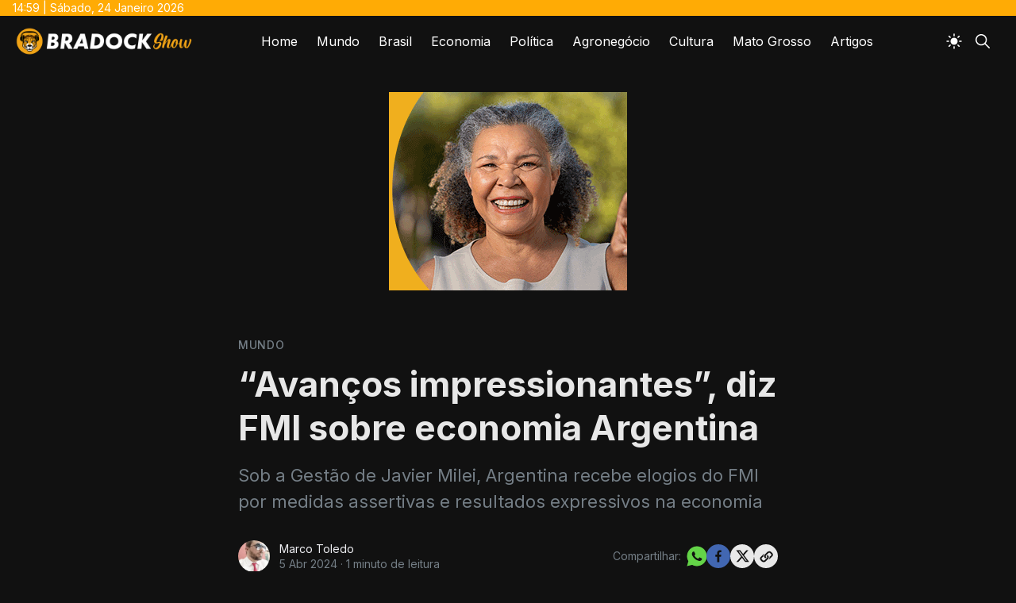

--- FILE ---
content_type: text/html; charset=utf-8
request_url: https://bradockshow.com.br/avancos-impressionantes-diz-fmi-sobre-economia-argentina/
body_size: 15357
content:
<!DOCTYPE html>
<html lang="pt-BR" class="dark">
<head>
    <meta charset="utf-8" />
    <meta http-equiv="X-UA-Compatible" content="IE=edge" />

    <title>“Avanços impressionantes”, diz FMI sobre economia Argentina</title>

    <meta name="HandheldFriendly" content="True" />
    <meta name="viewport" content="width=device-width, initial-scale=1">

    <script>
        if (localStorage.theme === 'dark') {
            document.querySelector('html').classList.add('dark');
        } else if (localStorage.theme === 'light') {
            document.querySelector('html').classList.remove('dark');
        }
    </script>

    <link rel="preconnect" href="https://fonts.googleapis.com">
    <link rel="preconnect" href="https://fonts.gstatic.com" crossorigin>
    <link rel="preload" href="https://fonts.googleapis.com/css2?family=Inter:wght@400;500;600;700&family=Source+Serif+Pro:ital,wght@0,400;0,700;1,400;1,700&display=swap" as="style" onload="this.onload=null;this.rel='stylesheet'"/>
    <noscript><link href="https://fonts.googleapis.com/css2?family=Inter:wght@400;500;600;700&family=PT+Serif:ital,wght@0,400;0,700;1,400&display=swap" rel="stylesheet"></noscript>

    <link rel="stylesheet" type="text/css" href="/assets/styles/main.css?v=545c8c9c13"/>

    <meta name="description" content="Sob a Gestão de Javier Milei, Argentina recebe elogios do FMI por medidas assertivas e resultados expressivos na economia">
    <link rel="icon" href="https://bradockshow.com.br/content/images/size/w256h256/2024/06/faviconn-1.png" type="image/png">
    <link rel="canonical" href="https://bradockshow.com.br/avancos-impressionantes-diz-fmi-sobre-economia-argentina/">
    <meta name="referrer" content="no-referrer-when-downgrade">
    
    <meta property="og:site_name" content="Bradock Show | Notícias do Brasil e do Mundo com os melhores Comentaristas.">
    <meta property="og:type" content="article">
    <meta property="og:title" content="“Avanços impressionantes”, diz FMI sobre economia Argentina">
    <meta property="og:description" content="Sob a Gestão de Javier Milei, Argentina recebe elogios do FMI por medidas assertivas e resultados expressivos na economia">
    <meta property="og:url" content="https://bradockshow.com.br/avancos-impressionantes-diz-fmi-sobre-economia-argentina/">
    <meta property="og:image" content="https://bradockshow.com.br/content/images/2024/04/FOTO-DE-CAPA-BRADOCK-3.jpg">
    <meta property="article:published_time" content="2024-04-05T19:10:00.000Z">
    <meta property="article:modified_time" content="2024-04-05T20:10:09.000Z">
    <meta property="article:tag" content="Mundo">
    
    <meta property="article:publisher" content="https://www.facebook.com/bradockshow/">
    <meta name="twitter:card" content="summary_large_image">
    <meta name="twitter:title" content="“Avanços impressionantes”, diz FMI sobre economia Argentina">
    <meta name="twitter:description" content="Sob a Gestão de Javier Milei, Argentina recebe elogios do FMI por medidas assertivas e resultados expressivos na economia">
    <meta name="twitter:url" content="https://bradockshow.com.br/avancos-impressionantes-diz-fmi-sobre-economia-argentina/">
    <meta name="twitter:image" content="https://bradockshow.com.br/content/images/2024/04/FOTO-DE-CAPA-BRADOCK-3.jpg">
    <meta name="twitter:label1" content="Written by">
    <meta name="twitter:data1" content="Marco Toledo">
    <meta name="twitter:label2" content="Filed under">
    <meta name="twitter:data2" content="Mundo">
    <meta name="twitter:site" content="@BradockShow">
    <meta property="og:image:width" content="1200">
    <meta property="og:image:height" content="788">
    
    <script type="application/ld+json">
{
    "@context": "https://schema.org",
    "@type": "Article",
    "publisher": {
        "@type": "Organization",
        "name": "Bradock Show | Notícias do Brasil e do Mundo com os melhores Comentaristas.",
        "url": "https://bradockshow.com.br/",
        "logo": {
            "@type": "ImageObject",
            "url": "https://bradockshow.com.br/content/images/2024/06/logo_site_bradock_2.png"
        }
    },
    "author": {
        "@type": "Person",
        "name": "Marco Toledo",
        "image": {
            "@type": "ImageObject",
            "url": "https://bradockshow.com.br/content/images/2024/01/1656838720524--1-.jpg",
            "width": 1200,
            "height": 1616
        },
        "url": "https://bradockshow.com.br/author/marcotoledo/",
        "sameAs": [
            "http://www.bradockshow.com.br"
        ]
    },
    "headline": "“Avanços impressionantes”, diz FMI sobre economia Argentina",
    "url": "https://bradockshow.com.br/avancos-impressionantes-diz-fmi-sobre-economia-argentina/",
    "datePublished": "2024-04-05T19:10:00.000Z",
    "dateModified": "2024-04-05T20:10:09.000Z",
    "image": {
        "@type": "ImageObject",
        "url": "https://bradockshow.com.br/content/images/2024/04/FOTO-DE-CAPA-BRADOCK-3.jpg",
        "width": 1200,
        "height": 788
    },
    "keywords": "Mundo",
    "description": "Sob a Gestão de Javier Milei, Argentina recebe elogios do FMI por medidas assertivas e resultados expressivos na economia",
    "mainEntityOfPage": "https://bradockshow.com.br/avancos-impressionantes-diz-fmi-sobre-economia-argentina/"
}
    </script>

    <meta name="generator" content="Ghost 5.129">
    <link rel="alternate" type="application/rss+xml" title="Bradock Show | Notícias do Brasil e do Mundo com os melhores Comentaristas." href="https://bradockshow.com.br/rss/">
    
    <script defer src="https://cdn.jsdelivr.net/ghost/sodo-search@~1.8/umd/sodo-search.min.js" data-key="cb7c3cb665100e3351e1b43939" data-styles="https://cdn.jsdelivr.net/ghost/sodo-search@~1.8/umd/main.css" data-sodo-search="https://bradockshow.com.br/" data-locale="pt-BR" crossorigin="anonymous"></script>
    
    <link href="https://bradockshow.com.br/webmentions/receive/" rel="webmention">
    <script defer src="/public/cards.min.js?v=545c8c9c13"></script><style>:root {--ghost-accent-color: #ffab05;}</style>
    <link rel="stylesheet" type="text/css" href="/public/cards.min.css?v=545c8c9c13">
    <!-- Google tag (gtag.js) -->
<script async src="https://www.googletagmanager.com/gtag/js?id=G-9FSG0FCWVK"></script>
<script>
  window.dataLayer = window.dataLayer || [];
  function gtag(){dataLayer.push(arguments);}
  gtag('js', new Date());

  gtag('config', 'G-9FSG0FCWVK');
</script>

<script>
  var dataVideoNota = {
    title: 'Patrocinados',
    videoOne: {
      time: 5000,
      videos: {
        1: {
          video: 'https://bradockshow.com.br/content/media/2025/08/WhatsApp-Video-2025-08-18-at-18.06.40.mp4'
        },
        2: {
          video: 'https://bradockshow.com.br/content/media/2025/09/VID-20250916-WA0016.mp4'
        },
        3: {
          video: 'https://bradockshow.com.br/content/media/2025/09/VID-20250916-WA0015.mp4'
        },
        4: {
          video: 'https://bradockshow.com.br/content/media/2025/09/VID-20250916-WA0015.mp4'
        }
      }
    },
    videoTwo: {
      time: 5000,
      videos: {
        1: {
          poster: '',
          video: 'https://bradockshow.com.br/content/media/2025/11/ALMT_MUNICIPIOS_SAUDE---60---SEM_CLAQUETE_BAIXA--3-.mp4'
        },
        2: {
          video: 'https://bradockshow.com.br/content/media/2025/08/WhatsApp-Video-2025-08-09-at-10.59.01.mp4'
        }
      }
    },
    videoThree: {
      time: 5000,
      videos: {
        1: {
          poster: '',
          video: 'https://bradockshow.com.br/content/media/2025/07/WhatsApp-Video-2025-07-10-at-18.03.14.mp4'
        }
      }
    },
  };
</script>

    
</head>
<body class="is-article">
    <div class="flex flex-col justify-start simply-viewport">
        <header class="header js-header h-[5.25rem] w-full text-sm flex items-center flex-col top-0 z-20 sticky">
    <div class="current-time text-sm bg-primary text-white w-full h-5 leading-snug">
        <div class="max-w-extreme mx-auto px-4">
            <span class="js-current-time"></span>
            <time datetime="2026-01-24">Sábado, 24 Janeiro 2026</time>
        </div>
    </div>

    <div class="header-wrap mx-auto grid grid-flow-row-dense px-4 h-16 w-full max-w-extreme items-center grid-cols-auto-fr-auto md:gap-x-7">
        <div class="header-left flex flex-none items-center">
            <a href="https://bradockshow.com.br"
                class="header-logo inline-block leading-none relative godo-tracking"
                data-event-category="Header"
                data-event-action="Logo"
                data-event-label="Click"
                data-event-non-interaction="true">
                    <img src="/content/images/size/w600/2024/06/logo_site_bradock_2.png" class="header-logo-img max-h-9 logo-default" alt="Bradock Show | Notícias do Brasil e do Mundo com os melhores Comentaristas." width="115" height="30"/>
                    <img src="/content/images/size/w600/2025/07/logo_site_bradock-2.png" class="header-logo-img max-h-9 hidden logo-dark-mode" alt="" width="115" height="30"/>
            </a>
        </div>

            

<nav class="justify-center header-center mainMenu flex items-center">
    <ul itemscope
        itemtype="http://www.schema.org/SiteNavigationElement"
        class="nav hidden lg:flex whitespace-nowrap">

        <li itemprop="name">
            <a itemprop="url"
                href="https://bradockshow.com.br/"
                class="mainMenu-link godo-tracking h-16 flex items-center p-3 text-base text-header-link hover:opacity-80"
                data-event-category="Header"
                data-event-action="Menu"
                data-event-label="Home"
                data-event-non-interaction="true">
                Home
            </a>
        </li>
        <li itemprop="name">
            <a itemprop="url"
                href="https://bradockshow.com.br/tag/mundo/"
                class="mainMenu-link godo-tracking h-16 flex items-center p-3 text-base text-header-link hover:opacity-80"
                data-event-category="Header"
                data-event-action="Menu"
                data-event-label="Mundo"
                data-event-non-interaction="true">
                Mundo
            </a>
        </li>
        <li itemprop="name">
            <a itemprop="url"
                href="https://bradockshow.com.br/tag/brasil/"
                class="mainMenu-link godo-tracking h-16 flex items-center p-3 text-base text-header-link hover:opacity-80"
                data-event-category="Header"
                data-event-action="Menu"
                data-event-label="Brasil"
                data-event-non-interaction="true">
                Brasil
            </a>
        </li>
        <li itemprop="name">
            <a itemprop="url"
                href="https://bradockshow.com.br/tag/economia/"
                class="mainMenu-link godo-tracking h-16 flex items-center p-3 text-base text-header-link hover:opacity-80"
                data-event-category="Header"
                data-event-action="Menu"
                data-event-label="Economia"
                data-event-non-interaction="true">
                Economia
            </a>
        </li>
        <li itemprop="name">
            <a itemprop="url"
                href="https://bradockshow.com.br/tag/politica/"
                class="mainMenu-link godo-tracking h-16 flex items-center p-3 text-base text-header-link hover:opacity-80"
                data-event-category="Header"
                data-event-action="Menu"
                data-event-label="Política"
                data-event-non-interaction="true">
                Política
            </a>
        </li>
        <li itemprop="name">
            <a itemprop="url"
                href="https://bradockshow.com.br/tag/agronegocio/"
                class="mainMenu-link godo-tracking h-16 flex items-center p-3 text-base text-header-link hover:opacity-80"
                data-event-category="Header"
                data-event-action="Menu"
                data-event-label="Agronegócio "
                data-event-non-interaction="true">
                Agronegócio 
            </a>
        </li>
        <li itemprop="name">
            <a itemprop="url"
                href="https://bradockshow.com.br/tag/cultura/"
                class="mainMenu-link godo-tracking h-16 flex items-center p-3 text-base text-header-link hover:opacity-80"
                data-event-category="Header"
                data-event-action="Menu"
                data-event-label="Cultura"
                data-event-non-interaction="true">
                Cultura
            </a>
        </li>
        <li itemprop="name">
            <a itemprop="url"
                href="https://bradockshow.com.br/tag/mato-grosso/"
                class="mainMenu-link godo-tracking h-16 flex items-center p-3 text-base text-header-link hover:opacity-80"
                data-event-category="Header"
                data-event-action="Menu"
                data-event-label="Mato Grosso"
                data-event-non-interaction="true">
                Mato Grosso
            </a>
        </li>
        <li itemprop="name">
            <a itemprop="url"
                href="https://bradockshow.com.br/tag/artigos/"
                class="mainMenu-link godo-tracking h-16 flex items-center p-3 text-base text-header-link hover:opacity-80"
                data-event-category="Header"
                data-event-action="Menu"
                data-event-label="Artigos"
                data-event-non-interaction="true">
                Artigos
            </a>
        </li>


    </ul>
</nav>



        <div class="header-right flex-none flex justify-end items-center">
            <div class="flex gap-2">
                <a role="button" class="js-dark-mode button is-white" aria-label="Toggle theme">
                    <div class="flex icon">
                        <svg class="icon icon--moon"><use xlink:href="#icon-moon"></use></svg>
                        <svg class="icon icon--sunny hidden"><use xlink:href="#icon-sunny"></use></svg>
                    </div>
                </a>

                <a href="#/search"
                    role="button"
                    aria-label="Toggle Search"
                    class="godo-tracking button is-white"
                    aria-haspopup="true"
                    data-event-category="Header"
                    data-event-action="Search"
                    data-event-label="Click"
                    data-event-non-interaction="true"
                    data-ghost-search>
                    <svg class="icon icon--search"><use xlink:href="#icon-search"></use></svg>
                </a>
            </div>

            <div class="flex items-center gap-2 ml-2">
                

                <a href="javascript:;" role="button" aria-label="Show Navigation Menu" class="js-menu-toggle menu-burger button is-white relative lg:hidden"><span></span><span></span><span></span></a>
            </div>
        </div>
    </div>
</header>

<div class="nav-mob fixed inset-0 pt-16 header-bg h-screen z-10 w-full text-center overflow-y-auto lg:hidden">
    <div class="nav-mob-wrap absolute inset-0 top-16 pt-5 flex flex-col">

        


        <div class="py-4 flex-auto">

<ul>
    <li>
        <a href="https://bradockshow.com.br/" class="block px-5 py-2 font-medium text-22 leading-tight">Home</a>
    </li>
    <li>
        <a href="https://bradockshow.com.br/tag/mundo/" class="block px-5 py-2 font-medium text-22 leading-tight">Mundo</a>
    </li>
    <li>
        <a href="https://bradockshow.com.br/tag/brasil/" class="block px-5 py-2 font-medium text-22 leading-tight">Brasil</a>
    </li>
    <li>
        <a href="https://bradockshow.com.br/tag/economia/" class="block px-5 py-2 font-medium text-22 leading-tight">Economia</a>
    </li>
    <li>
        <a href="https://bradockshow.com.br/tag/politica/" class="block px-5 py-2 font-medium text-22 leading-tight">Política</a>
    </li>
    <li>
        <a href="https://bradockshow.com.br/tag/agronegocio/" class="block px-5 py-2 font-medium text-22 leading-tight">Agronegócio </a>
    </li>
    <li>
        <a href="https://bradockshow.com.br/tag/cultura/" class="block px-5 py-2 font-medium text-22 leading-tight">Cultura</a>
    </li>
    <li>
        <a href="https://bradockshow.com.br/tag/mato-grosso/" class="block px-5 py-2 font-medium text-22 leading-tight">Mato Grosso</a>
    </li>
    <li>
        <a href="https://bradockshow.com.br/tag/artigos/" class="block px-5 py-2 font-medium text-22 leading-tight">Artigos</a>
    </li>
</ul>

</div>

        <div class="js-social-media social-media nav-mob-social-media social-media is-inline py-4">
    <a class="godo-tracking p-2 inline-block hover:opacity-70"
        data-event-category="Header"
        data-event-action="Social"
        data-event-label="Facebook"
        data-event-non-interaction="true"
        title="Facebook bradockshow/"
        aria-label="Facebook bradockshow/"
        href="https://www.facebook.com/bradockshow/"
        target="_blank"
        rel="noopener noreferrer">
        <svg class="icon icon--facebook"><use xlink:href="#icon-facebook"></use></svg>
    </a>

    <a class="godo-tracking p-2 inline-block hover:opacity-70"
        data-event-category="Header"
        data-event-action="Social"
        data-event-label="Twitter"
        data-event-non-interaction="true"
        title="Twitter @BradockShow"
        aria-label="Twitter @BradockShow"
        href="https://x.com/BradockShow"
        target="_blank"
        rel="noopener noreferrer">
        <svg class="icon icon--twitter"><use xlink:href="#icon-twitter"></use></svg>
    </a>
</div>    </div>
</div>
        <main class="relative simply-main min-h-lg">



        <aside class="js-banners hidden justify-center items-center mx-auto text-center mt-8"
            data-time="8000">
            <div class="swiper-wrapper"><figure class="kg-card kg-image-card"><img src="https://bradockshow.com.br/content/images/2025/09/linguagemsimples_300x250.gif" class="kg-image" alt="" loading="lazy" width="300" height="250"></figure><figure class="kg-card kg-image-card"><img src="https://bradockshow.com.br/content/images/2025/09/300x250.gif" class="kg-image" alt="" loading="lazy" width="300" height="250"></figure></div>
        </aside>

<article class="post py-vmin8 relative">
    <header class="post-header godo-canvas">
        <div class="mb-3 text-gray-500 tracking-wider text-sm font-medium">
    <a class="uppercase hover:underline" href="/tag/mundo/">Mundo</a>
</div>

<h1 class="post-title text-title leading-tight text-32 md:text-4xl lg:text-44">“Avanços impressionantes”, diz FMI sobre economia Argentina</h1>
<p class="post-excerpt mt-4 text-22 text-gray-500">Sob a Gestão de Javier Milei, Argentina recebe elogios do FMI por medidas assertivas e resultados expressivos na economia</p>

<div class="flex flex-col md:flex-row mt-8">
    <div class="hh flex items-center flex-auto relative leading-snug z-4">

    <ul class="flex flex-wrap flex-none mr-3 -space-x-2">
        <li>
            <a href="/author/marcotoledo/" title="Acesse o perfil de Marco Toledo">
                <img class="object-cover rounded-full h-10 w-10"
                    src="/content/images/size/w100/2024/01/1656838720524--1-.jpg"
                    alt="Go to the profile of  Marco Toledo"
                    width="36"
                    height="36"
                />
            </a>
        </li>
    </ul>

    <div class="flex-auto overflow-hidden">
        <div class="hh-author-name text-sm truncate">
        <a href="/author/marcotoledo/">Marco Toledo</a>
        </div>

        <div class="hh-date flex items-center text-gray-500 text-sm">
    <time class="datetime capitalize" datetime="2024-04-05" title="Atualizado 5 Abr 2024">5 Abr 2024</time>
    <span class="bull mx-1">·</span>
    <span class="readingTime cursor-default" title="1 minuto de leitura">1 minuto de leitura</span>
</div>    </div>
</div>
    <aside class="text-title flex items-center gap-4 flex-none order-first mb-6 md:mb-0 md:order-none">
    <span class="share-label text-gray-500 text-sm mr-2">Compartilhar:</span>
    <a href="https://api.whatsapp.com/send?p&text=%E2%80%9CAvan%C3%A7os%20impressionantes%E2%80%9D%2C%20diz%20FMI%20sobre%20economia%20Argentina https://bradockshow.com.br/avancos-impressionantes-diz-fmi-sobre-economia-argentina/"
        target="_blank"
        rel="noopener noreferrer"
        class="godo-tracking text-whatsapp"
        aria-label="Compartilhar no WhatSapp"
        data-event-category="Article"
        data-event-action="Share"
        data-event-label="Header - Whatsapp"
        data-event-non-interaction="true">
        <svg class="scale-125 fill-current" width="24" height="24" viewBox="0 0 24 24"><path d="M19.077,4.928C17.191,3.041,14.683,2.001,12.011,2c-5.506,0-9.987,4.479-9.989,9.985 c-0.001,1.76,0.459,3.478,1.333,4.992L2,22l5.233-1.237c1.459,0.796,3.101,1.215,4.773,1.216h0.004 c5.505,0,9.986-4.48,9.989-9.985C22.001,9.325,20.963,6.816,19.077,4.928z M16.898,15.554c-0.208,0.583-1.227,1.145-1.685,1.186 c-0.458,0.042-0.887,0.207-2.995-0.624c-2.537-1-4.139-3.601-4.263-3.767c-0.125-0.167-1.019-1.353-1.019-2.581 S7.581,7.936,7.81,7.687c0.229-0.25,0.499-0.312,0.666-0.312c0.166,0,0.333,0,0.478,0.006c0.178,0.007,0.375,0.016,0.562,0.431 c0.222,0.494,0.707,1.728,0.769,1.853s0.104,0.271,0.021,0.437s-0.125,0.27-0.249,0.416c-0.125,0.146-0.262,0.325-0.374,0.437 c-0.125,0.124-0.255,0.26-0.11,0.509c0.146,0.25,0.646,1.067,1.388,1.728c0.954,0.85,1.757,1.113,2.007,1.239 c0.25,0.125,0.395,0.104,0.541-0.063c0.146-0.166,0.624-0.728,0.79-0.978s0.333-0.208,0.562-0.125s1.456,0.687,1.705,0.812 c0.25,0.125,0.416,0.187,0.478,0.291C17.106,14.471,17.106,14.971,16.898,15.554z"/></svg>
    </a>

    <a href="https://www.facebook.com/sharer/sharer.php?u=https://bradockshow.com.br/avancos-impressionantes-diz-fmi-sobre-economia-argentina/"
        target="_blank"
        rel="noopener noreferrer"
        class="godo-tracking text-facebook"
        title="Compartilhar no Facebook"
        aria-label="Compartilhar no Facebook"
        data-event-category="Article"
        data-event-action="Share"
        data-event-label="Header - Facebook"
        data-event-non-interaction="true">
        <svg width="30" height="30" viewBox="0 0 30 30" class="scale-125 fill-current"><path fill-rule="evenodd" clip-rule="evenodd" d="M15 27a12 12 0 1 0 0-24 12 12 0 0 0 0 24zm-1.23-6.03V15.6H12v-2.15h1.77v-1.6C13.77 10 14.85 9 16.42 9c.75 0 1.4.06 1.58.08v1.93h-1.09c-.85 0-1.02.43-1.02 1.05v1.38h2.04l-.27 2.15H15.9V21l-2.13-.03z"/></svg>
    </a>

    <a href="https://twitter.com/share?text=%E2%80%9CAvan%C3%A7os%20impressionantes%E2%80%9D%2C%20diz%20FMI%20sobre%20economia%20Argentina&amp;url=https://bradockshow.com.br/avancos-impressionantes-diz-fmi-sobre-economia-argentina/"
        target="_blank"
        rel="noopener noreferrer"
        class="godo-tracking"
        title="Compartilhar no Twitter"
        aria-label="Compartilhar no Twitter"
        data-event-category="Article"
        data-event-action="Share"
        data-event-label="Header - Twitter"
        data-event-non-interaction="true">
        <svg class="scale-125 fill-current" width="30" height="30" fill="none"><path fill-rule="evenodd" d="M15 27c6.627 0 12-5.373 12-12S21.627 3 15 3 3 8.373 3 15s5.373 12 12 12Zm6.232-18h-1.994l-3.284 3.755L13.114 9H9l4.915 6.427-4.658 5.324h1.994l3.596-4.108 3.141 4.108H22l-5.123-6.774L21.232 9Zm-1.589 10.558H18.54l-7.211-9.428h1.185l7.13 9.428Z" clip-rule="evenodd"/></svg>
    </a>


    <a href="/avancos-impressionantes-diz-fmi-sobre-economia-argentina/"
        class="godo-tracking js-copy-link relative"
        title="Copy Link"
        aria-label="Copy Link"
        data-event-category="Article"
        data-event-action="Copy Link"
        data-event-label="Header - Copy Link"
        data-event-non-interaction="true">
        <svg class="scale-125 fill-current" width="30" height="30" ><path fill-rule="evenodd" clip-rule="evenodd" d="M15 27a12 12 0 1 0 0-24 12 12 0 0 0 0 24zM9.29 16.28c-.2.36-.29.75-.29 1.17a2.57 2.57 0 0 0 .78 1.84l1.01.96c.53.5 1.17.75 1.92.75s1.38-.25 1.9-.75l1.2-1.15.75-.71.51-.5a2.51 2.51 0 0 0 .72-2.34.7.7 0 0 0-.03-.18 2.74 2.74 0 0 0-.23-.5v-.02l-.08-.14-.02-.03-.02-.01a.33.33 0 0 0-.07-.1c0-.02-.01-.03-.03-.05a.2.2 0 0 0-.03-.03l-.03-.04v-.01l-.02-.03-.04-.03a.85.85 0 0 1-.13-.13l-.43-.42-.06.06-.9.84-.05.09a.26.26 0 0 0-.03.1l.37.38c.04.03.08.07.1.11l.01.01.01.03.02.01.04.1.03.04.06.1v.02l.01.02c.03.1.05.2.05.33a1 1 0 0 1-.12.49c-.07.13-.15.22-.22.29l-.88.85-.61.57-.95.92c-.22.2-.5.3-.82.3-.31 0-.58-.1-.8-.3l-.98-.96a1.15 1.15 0 0 1-.3-.42 1.4 1.4 0 0 1-.04-.35c0-.1.01-.2.04-.3a1 1 0 0 1 .3-.49l1.5-1.46v-.24c0-.21 0-.42.04-.6a3.5 3.5 0 0 1 .92-1.72c-.41.1-.78.32-1.11.62l-.01.02-.01.01-2.46 2.33c-.2.21-.35.4-.44.6h-.02c0 .02 0 .02-.02.02v.02l-.01.01zm3.92-1.8a1.83 1.83 0 0 0 .02.97c0 .06 0 .13.02.19.06.17.14.34.22.5v.02l.06.12.02.03.01.02.08.1c0 .02.02.03.04.05l.08.1h.01c0 .01 0 .03.02.03l.14.14.43.41.08-.06.88-.84.05-.09.03-.1-.36-.37a.4.4 0 0 1-.12-.13v-.02l-.02-.02-.05-.09-.04-.04-.04-.1v-.02l-.02-.02a1.16 1.16 0 0 1 .06-.82c.09-.14.16-.24.23-.3l.9-.85.6-.58.93-.92c.23-.2.5-.3.82-.3a1.2 1.2 0 0 1 .82.3l1 .96c.13.15.23.29.28.42a1.43 1.43 0 0 1 0 .66c-.03.17-.12.33-.26.48l-1.54 1.45.02.25a3.28 3.28 0 0 1-.96 2.32 2.5 2.5 0 0 0 1.1-.62l.01-.01 2.46-2.34c.19-.2.35-.4.46-.6l.02-.02v-.02h.01a2.45 2.45 0 0 0 .21-1.82 2.53 2.53 0 0 0-.7-1.19l-1-.96a2.68 2.68 0 0 0-1.91-.75c-.75 0-1.38.25-1.9.76l-1.2 1.14-.76.72-.5.49c-.4.37-.64.83-.74 1.37z"/></svg>
        <span class="shortlink-indicator absolute bg-dark text-white px-2 py-1 rounded text-xs hidden" style="top:-100%;left:-50%">Copied!</span>
    </a>
</aside>
</div>

        <figure class="post-image block mt-12">
    <picture>
        <source
            srcset="/content/images/size/w300/format/avif/2024/04/FOTO-DE-CAPA-BRADOCK-3.jpg 300w,
                    /content/images/size/w600/format/avif/2024/04/FOTO-DE-CAPA-BRADOCK-3.jpg 600w,
                    /content/images/size/w1000/format/avif/2024/04/FOTO-DE-CAPA-BRADOCK-3.jpg 1000w,
                    /content/images/size/w2000/format/avif/2024/04/FOTO-DE-CAPA-BRADOCK-3.jpg 2000w"
            sizes="(max-width: 400px) 300px,(max-width: 730px) 600px, (max-width: 1600px) 100vw"
            type="image/avif"
        >
        <source
            srcset="/content/images/size/w300/format/webp/2024/04/FOTO-DE-CAPA-BRADOCK-3.jpg 300w,
                    /content/images/size/w600/format/webp/2024/04/FOTO-DE-CAPA-BRADOCK-3.jpg 600w,
                    /content/images/size/w1000/format/webp/2024/04/FOTO-DE-CAPA-BRADOCK-3.jpg 1000w,
                    /content/images/size/w2000/format/webp/2024/04/FOTO-DE-CAPA-BRADOCK-3.jpg 2000w"
            sizes="(max-width: 400px) 300px,(max-width: 730px) 600px, (max-width: 1600px) 100vw"
            type="image/webp"
        >
        <img class="mx-auto simply-zoom"
            srcset="/content/images/size/w300/2024/04/FOTO-DE-CAPA-BRADOCK-3.jpg 300w,
                    /content/images/size/w600/2024/04/FOTO-DE-CAPA-BRADOCK-3.jpg 600w,
                    /content/images/size/w1000/2024/04/FOTO-DE-CAPA-BRADOCK-3.jpg 1000w,
                    /content/images/size/w2000/2024/04/FOTO-DE-CAPA-BRADOCK-3.jpg 2000w"
            sizes="(max-width: 400px) 300px,(max-width: 730px) 600px, (max-width: 1600px) 100vw"
            src="/content/images/size/w2000/2024/04/FOTO-DE-CAPA-BRADOCK-3.jpg"
            alt="“Avanços impressionantes”, diz FMI sobre economia Argentina"
        >
    </picture>

    <figcaption class="post-figcaption"><span style="white-space: pre-wrap;">Foto: Hollie Adams/Bloomberg</span></figcaption>
</figure>
    </header>

    <section id="post-body" class="post-body godo-canvas mx-auto relative font-serif">
    

    <p>Sob a liderança do presidente Javier Milei, a Argentina experimenta uma fase de renovação econômica celebrada pelo Fundo Monetário Internacional (FMI). Desde dezembro, quando o FMI começou a apoiar o país com o ambicioso objetivo de zerar o déficit até o fim de 2024, os avanços não passaram despercebidos. "Avanços impressionantes", nas palavras de Julie Kozack, diretora de comunicações do Fundo, refletem uma trajetória de sucesso na reorganização econômica argentina. Em uma declaração proferida em Washington, Kozack enalteceu as conquistas já visíveis: um superavit fiscal inédito, a reconstituição das reservas internacionais, a redução acelerada da inflação e a melhoria contínua dos indicadores de mercado.</p><p>O plano de estabilização macroeconômica, ancorado em políticas fiscais robustas e em estratégias de combate à inflação, recebe aplausos internacionais. A estratégia argentina, pautada na reconstrução de suas reservas e na estabilidade fiscal, demonstra o compromisso do governo Milei com a prosperidade econômica. Conforme Kozack, a jornada para a estabilidade econômica é desafiadora, mas a Argentina segue firme, com políticas consistentes e efetivas.</p><p>O país, enfrentando desafios sociais significativos, com mais de 12 milhões de cidadãos em situação de pobreza, é reconhecido pelo FMI por seus esforços em fortalecer os programas de assistência e preservar o poder aquisitivo das pensões. A necessidade de apoio contínuo às reformas, especialmente em um contexto de resistência às mudanças no setor público, é enfatizada pela diretora de comunicações. No entanto, é "prematuro", segundo Kozack, debater novas modalidades de programas com o FMI, apesar das "discussões ativas" sobre o atual acordo de US$ 44 bilhões.</p><p>Este reconhecimento do FMI à Argentina, sob a liderança de Milei, ressalta o sucesso das políticas implementadas, marcando um caminho promissor para a estabilidade e crescimento econômico.</p>
</section>


<footer class="post-footer godo-canvas pt-10">
    <div class="post-tags mb-8">
    <div class="buttons">
        <a href="https://bradockshow.com.br/tag/mundo/"
            title="Mundo"
            class="button is-light font-medium text-sm capitalize godo-tracking"
            data-event-category="Article"
            data-event-action="Tags"
            data-event-label="Mundo"
            data-event-non-interaction="true">Mundo</a>
    </div>
</div>

    <aside class="text-title flex items-center gap-4 flex-none">
    <span class="share-label text-gray-500 text-sm mr-2">Compartilhar:</span>
    <a href="https://api.whatsapp.com/send?p&text=%E2%80%9CAvan%C3%A7os%20impressionantes%E2%80%9D%2C%20diz%20FMI%20sobre%20economia%20Argentina https://bradockshow.com.br/avancos-impressionantes-diz-fmi-sobre-economia-argentina/"
        target="_blank"
        rel="noopener noreferrer"
        class="godo-tracking text-whatsapp"
        aria-label="Compartilhar no WhatSapp"
        data-event-category="Article"
        data-event-action="Share"
        data-event-label="Footer - Whatsapp"
        data-event-non-interaction="true">
        <svg class="scale-125 fill-current" width="24" height="24" viewBox="0 0 24 24"><path d="M19.077,4.928C17.191,3.041,14.683,2.001,12.011,2c-5.506,0-9.987,4.479-9.989,9.985 c-0.001,1.76,0.459,3.478,1.333,4.992L2,22l5.233-1.237c1.459,0.796,3.101,1.215,4.773,1.216h0.004 c5.505,0,9.986-4.48,9.989-9.985C22.001,9.325,20.963,6.816,19.077,4.928z M16.898,15.554c-0.208,0.583-1.227,1.145-1.685,1.186 c-0.458,0.042-0.887,0.207-2.995-0.624c-2.537-1-4.139-3.601-4.263-3.767c-0.125-0.167-1.019-1.353-1.019-2.581 S7.581,7.936,7.81,7.687c0.229-0.25,0.499-0.312,0.666-0.312c0.166,0,0.333,0,0.478,0.006c0.178,0.007,0.375,0.016,0.562,0.431 c0.222,0.494,0.707,1.728,0.769,1.853s0.104,0.271,0.021,0.437s-0.125,0.27-0.249,0.416c-0.125,0.146-0.262,0.325-0.374,0.437 c-0.125,0.124-0.255,0.26-0.11,0.509c0.146,0.25,0.646,1.067,1.388,1.728c0.954,0.85,1.757,1.113,2.007,1.239 c0.25,0.125,0.395,0.104,0.541-0.063c0.146-0.166,0.624-0.728,0.79-0.978s0.333-0.208,0.562-0.125s1.456,0.687,1.705,0.812 c0.25,0.125,0.416,0.187,0.478,0.291C17.106,14.471,17.106,14.971,16.898,15.554z"/></svg>
    </a>

    <a href="https://www.facebook.com/sharer/sharer.php?u=https://bradockshow.com.br/avancos-impressionantes-diz-fmi-sobre-economia-argentina/"
        target="_blank"
        rel="noopener noreferrer"
        class="godo-tracking text-facebook"
        title="Compartilhar no Facebook"
        aria-label="Compartilhar no Facebook"
        data-event-category="Article"
        data-event-action="Share"
        data-event-label="Footer - Facebook"
        data-event-non-interaction="true">
        <svg width="30" height="30" viewBox="0 0 30 30" class="scale-125 fill-current"><path fill-rule="evenodd" clip-rule="evenodd" d="M15 27a12 12 0 1 0 0-24 12 12 0 0 0 0 24zm-1.23-6.03V15.6H12v-2.15h1.77v-1.6C13.77 10 14.85 9 16.42 9c.75 0 1.4.06 1.58.08v1.93h-1.09c-.85 0-1.02.43-1.02 1.05v1.38h2.04l-.27 2.15H15.9V21l-2.13-.03z"/></svg>
    </a>

    <a href="https://twitter.com/share?text=%E2%80%9CAvan%C3%A7os%20impressionantes%E2%80%9D%2C%20diz%20FMI%20sobre%20economia%20Argentina&amp;url=https://bradockshow.com.br/avancos-impressionantes-diz-fmi-sobre-economia-argentina/"
        target="_blank"
        rel="noopener noreferrer"
        class="godo-tracking"
        title="Compartilhar no Twitter"
        aria-label="Compartilhar no Twitter"
        data-event-category="Article"
        data-event-action="Share"
        data-event-label="Footer - Twitter"
        data-event-non-interaction="true">
        <svg class="scale-125 fill-current" width="30" height="30" fill="none"><path fill-rule="evenodd" d="M15 27c6.627 0 12-5.373 12-12S21.627 3 15 3 3 8.373 3 15s5.373 12 12 12Zm6.232-18h-1.994l-3.284 3.755L13.114 9H9l4.915 6.427-4.658 5.324h1.994l3.596-4.108 3.141 4.108H22l-5.123-6.774L21.232 9Zm-1.589 10.558H18.54l-7.211-9.428h1.185l7.13 9.428Z" clip-rule="evenodd"/></svg>
    </a>


    <a href="/avancos-impressionantes-diz-fmi-sobre-economia-argentina/"
        class="godo-tracking js-copy-link relative"
        title="Copy Link"
        aria-label="Copy Link"
        data-event-category="Article"
        data-event-action="Copy Link"
        data-event-label="Footer - Copy Link"
        data-event-non-interaction="true">
        <svg class="scale-125 fill-current" width="30" height="30" ><path fill-rule="evenodd" clip-rule="evenodd" d="M15 27a12 12 0 1 0 0-24 12 12 0 0 0 0 24zM9.29 16.28c-.2.36-.29.75-.29 1.17a2.57 2.57 0 0 0 .78 1.84l1.01.96c.53.5 1.17.75 1.92.75s1.38-.25 1.9-.75l1.2-1.15.75-.71.51-.5a2.51 2.51 0 0 0 .72-2.34.7.7 0 0 0-.03-.18 2.74 2.74 0 0 0-.23-.5v-.02l-.08-.14-.02-.03-.02-.01a.33.33 0 0 0-.07-.1c0-.02-.01-.03-.03-.05a.2.2 0 0 0-.03-.03l-.03-.04v-.01l-.02-.03-.04-.03a.85.85 0 0 1-.13-.13l-.43-.42-.06.06-.9.84-.05.09a.26.26 0 0 0-.03.1l.37.38c.04.03.08.07.1.11l.01.01.01.03.02.01.04.1.03.04.06.1v.02l.01.02c.03.1.05.2.05.33a1 1 0 0 1-.12.49c-.07.13-.15.22-.22.29l-.88.85-.61.57-.95.92c-.22.2-.5.3-.82.3-.31 0-.58-.1-.8-.3l-.98-.96a1.15 1.15 0 0 1-.3-.42 1.4 1.4 0 0 1-.04-.35c0-.1.01-.2.04-.3a1 1 0 0 1 .3-.49l1.5-1.46v-.24c0-.21 0-.42.04-.6a3.5 3.5 0 0 1 .92-1.72c-.41.1-.78.32-1.11.62l-.01.02-.01.01-2.46 2.33c-.2.21-.35.4-.44.6h-.02c0 .02 0 .02-.02.02v.02l-.01.01zm3.92-1.8a1.83 1.83 0 0 0 .02.97c0 .06 0 .13.02.19.06.17.14.34.22.5v.02l.06.12.02.03.01.02.08.1c0 .02.02.03.04.05l.08.1h.01c0 .01 0 .03.02.03l.14.14.43.41.08-.06.88-.84.05-.09.03-.1-.36-.37a.4.4 0 0 1-.12-.13v-.02l-.02-.02-.05-.09-.04-.04-.04-.1v-.02l-.02-.02a1.16 1.16 0 0 1 .06-.82c.09-.14.16-.24.23-.3l.9-.85.6-.58.93-.92c.23-.2.5-.3.82-.3a1.2 1.2 0 0 1 .82.3l1 .96c.13.15.23.29.28.42a1.43 1.43 0 0 1 0 .66c-.03.17-.12.33-.26.48l-1.54 1.45.02.25a3.28 3.28 0 0 1-.96 2.32 2.5 2.5 0 0 0 1.1-.62l.01-.01 2.46-2.34c.19-.2.35-.4.46-.6l.02-.02v-.02h.01a2.45 2.45 0 0 0 .21-1.82 2.53 2.53 0 0 0-.7-1.19l-1-.96a2.68 2.68 0 0 0-1.91-.75c-.75 0-1.38.25-1.9.76l-1.2 1.14-.76.72-.5.49c-.4.37-.64.83-.74 1.37z"/></svg>
        <span class="shortlink-indicator absolute bg-dark text-white px-2 py-1 rounded text-xs hidden" style="top:-100%;left:-50%">Copied!</span>
    </a>
</aside>

    
        <div class="prev-next pb-8">
        <hr class="my-10">
        <div class="flex relative godo-tracking mb-8"
    data-event-category="Article"
    data-event-action="Anterior"
    data-event-label="https://bradockshow.com.br/dolar-mantem-perdas-frente-ao-real-mesmo-apos-relatorio-de-empregos-forte-nos-eua/"
    data-event-non-interaction="true">

    <a href="/dolar-mantem-perdas-frente-ao-real-mesmo-apos-relatorio-de-empregos-forte-nos-eua/" class="prev-next-image-link relative w-4/12 bg-gray-200 flex-none border border-gray-100" aria-label="Dólar mantém perdas frente ao real mesmo após relatório de empregos forte nos EUA">
        <picture>
        <source
            data-srcset="/content/images/size/w300/format/avif/2024/04/FORMATO-FOTO-DE-CAPA-MAT-RIA-16.jpg"
            data-sizes="auto"
            type="image/avif">
        <source
            data-srcset="/content/images/size/w300/format/webp/2024/04/FORMATO-FOTO-DE-CAPA-MAT-RIA-16.jpg"
            data-sizes="auto"
            type="image/webp">
        <img class="story-img inset-image block blur-up lazyload"
            data-srcset="/content/images/size/w300/2024/04/FORMATO-FOTO-DE-CAPA-MAT-RIA-16.jpg"
            data-sizes="auto"
            src="[data-uri]"
            alt="Dólar mantém perdas frente ao real mesmo após relatório de empregos forte nos EUA"
        >

    
</picture>
    </a>

    <a href="/dolar-mantem-perdas-frente-ao-real-mesmo-apos-relatorio-de-empregos-forte-nos-eua/" class="prev-next-body pl-6 flex-auto">
        <div class="text-sm leading-none text-gray-500 mb-3">Anterior</div>
        <h2 class="story-title prev-next-title text-title mb-3 text-xl md:text-22 line-clamp-2">Dólar mantém perdas frente ao real mesmo após relatório de empregos forte nos EUA</h2>
        <p class="prev-next-excerpt text-base text-gray-500 line-clamp-2 leading-snug">Relatório de emprego nos EUA não abala expectativas do Federal Reserve; real se mantém estável</p>
    </a>
</div>
        <div class="flex relative godo-tracking "
    data-event-category="Article"
    data-event-action="Próximos"
    data-event-label="https://bradockshow.com.br/exportacoes-de-carne-de-frango-alcancam-418-1-mil-toneladas-em-marco/"
    data-event-non-interaction="true">

    <a href="/exportacoes-de-carne-de-frango-alcancam-418-1-mil-toneladas-em-marco/" class="prev-next-image-link relative w-4/12 bg-gray-200 flex-none border border-gray-100" aria-label="Exportações de carne de frango alcançam 418,1 mil toneladas em março">
        <picture>
        <source
            data-srcset="/content/images/size/w300/format/avif/2024/04/FORMATO-FOTO-DE-CAPA-MAT-RIA-17.jpg"
            data-sizes="auto"
            type="image/avif">
        <source
            data-srcset="/content/images/size/w300/format/webp/2024/04/FORMATO-FOTO-DE-CAPA-MAT-RIA-17.jpg"
            data-sizes="auto"
            type="image/webp">
        <img class="story-img inset-image block blur-up lazyload"
            data-srcset="/content/images/size/w300/2024/04/FORMATO-FOTO-DE-CAPA-MAT-RIA-17.jpg"
            data-sizes="auto"
            src="[data-uri]"
            alt="Exportações de carne de frango alcançam 418,1 mil toneladas em março"
        >

    
</picture>
    </a>

    <a href="/exportacoes-de-carne-de-frango-alcancam-418-1-mil-toneladas-em-marco/" class="prev-next-body pl-6 flex-auto">
        <div class="text-sm leading-none text-gray-500 mb-3">Próximos</div>
        <h2 class="story-title prev-next-title text-title mb-3 text-xl md:text-22 line-clamp-2">Exportações de carne de frango alcançam 418,1 mil toneladas em março</h2>
        <p class="prev-next-excerpt text-base text-gray-500 line-clamp-2 leading-snug">Volume de março mostra robustez do setor, apesar de queda anual</p>
    </a>
</div>
    </div>


</footer>

</article>


        <aside class="js-banners hidden justify-center items-center max-w-5xl text-center mx-auto"
            data-time="8000">
            <div class="swiper-wrapper"><figure class="kg-card kg-image-card"><img src="https://bradockshow.com.br/content/images/2025/09/linguagemsimples_940x100.gif" class="kg-image" alt="" loading="lazy" width="940" height="100" srcset="https://bradockshow.com.br/content/images/size/w600/2025/09/linguagemsimples_940x100.gif 600w, https://bradockshow.com.br/content/images/2025/09/linguagemsimples_940x100.gif 940w" sizes="(min-width: 720px) 720px"></figure></div>
        </aside>

<div class="post-related bg-gray-100 py-10">
    <div class="container mx-auto">
        <div class="max-w-1100 mx-auto grid md:grid-cols-2 lg:grid-cols-3 gap-8">
            <h3 class="text-title text-xl col-span-full font-normal border-b-2 pb-2">
                Matérias <span class='font-bold'>Relacionadas</span>
            </h3>

                <div class="storySmall flex flex-col relative mb-4 w-full godo-tracking"
    data-event-category="Article"
    data-event-action="Related Posts"
    data-event-label="https://bradockshow.com.br/lula-conversa-com-presidente-da-autoridade-palestina-sobre-reconstrucao-de-gaza/"
    data-event-non-interaction="true">

    <a href="/lula-conversa-com-presidente-da-autoridade-palestina-sobre-reconstrucao-de-gaza/" class="storySmall-link flex flex-col grow">
        <figure class="relative w-full h-48">
            <picture>
        <source
            data-srcset="/content/images/size/w100/format/avif/2026/01/lula-plano-nacional-cultura-mc_abr_17112025-13.jpg 100w,
                    /content/images/size/w300/format/avif/2026/01/lula-plano-nacional-cultura-mc_abr_17112025-13.jpg 300w,
                    /content/images/size/w600/format/avif/2026/01/lula-plano-nacional-cultura-mc_abr_17112025-13.jpg 600w"
            data-sizes="auto"
            type="image/avif">
        <source
            data-srcset="/content/images/size/w100/format/webp/2026/01/lula-plano-nacional-cultura-mc_abr_17112025-13.jpg 100w,
                    /content/images/size/w300/format/webp/2026/01/lula-plano-nacional-cultura-mc_abr_17112025-13.jpg 300w,
                    /content/images/size/w600/format/webp/2026/01/lula-plano-nacional-cultura-mc_abr_17112025-13.jpg 600w"
            data-sizes="auto"
            type="image/webp">
        <img class="story-img inset-image block blur-up lazyload"
            data-srcset="/content/images/size/w100/2026/01/lula-plano-nacional-cultura-mc_abr_17112025-13.jpg 100w,
                    /content/images/size/w300/2026/01/lula-plano-nacional-cultura-mc_abr_17112025-13.jpg 300w,
                    /content/images/size/w600/2026/01/lula-plano-nacional-cultura-mc_abr_17112025-13.jpg 600w"
            data-sizes="auto"
            src="[data-uri]"
            alt="Lula conversa com presidente da Autoridade Palestina sobre reconstrução de Gaza"
        >

    
</picture>
        </figure>
        <div class="storySmall-inner py-4 flex flex-col justify-between grow">
            <h2 class="story-title text-xl text-title leading-tight line-clamp-2 mb-2">Lula conversa com presidente da Autoridade Palestina sobre reconstrução de Gaza</h2>

            <div class="hh-date flex items-center text-gray-500 text-sm">
    <time class="datetime capitalize" datetime="2026-01-23" title="Atualizado 23 Jan 2026">23 Jan 2026</time>
    <span class="bull mx-1">·</span>
    <span class="readingTime cursor-default" title="1 minuto de leitura">1 minuto de leitura</span>
</div>        </div>
    </a>

</div>                <div class="storySmall flex flex-col relative mb-4 w-full godo-tracking"
    data-event-category="Article"
    data-event-action="Related Posts"
    data-event-label="https://bradockshow.com.br/eua-nomeiam-laura-dogu-como-representante-diplomatica-para-venezuela-apos-captura-de-maduro/"
    data-event-non-interaction="true">

    <a href="/eua-nomeiam-laura-dogu-como-representante-diplomatica-para-venezuela-apos-captura-de-maduro/" class="storySmall-link flex flex-col grow">
        <figure class="relative w-full h-48">
            <picture>
        <source
            data-srcset="/content/images/size/w100/format/avif/2026/01/FORMATO-FOTO-DE-CAPA-MAT--RIA-58.jpg 100w,
                    /content/images/size/w300/format/avif/2026/01/FORMATO-FOTO-DE-CAPA-MAT--RIA-58.jpg 300w,
                    /content/images/size/w600/format/avif/2026/01/FORMATO-FOTO-DE-CAPA-MAT--RIA-58.jpg 600w"
            data-sizes="auto"
            type="image/avif">
        <source
            data-srcset="/content/images/size/w100/format/webp/2026/01/FORMATO-FOTO-DE-CAPA-MAT--RIA-58.jpg 100w,
                    /content/images/size/w300/format/webp/2026/01/FORMATO-FOTO-DE-CAPA-MAT--RIA-58.jpg 300w,
                    /content/images/size/w600/format/webp/2026/01/FORMATO-FOTO-DE-CAPA-MAT--RIA-58.jpg 600w"
            data-sizes="auto"
            type="image/webp">
        <img class="story-img inset-image block blur-up lazyload"
            data-srcset="/content/images/size/w100/2026/01/FORMATO-FOTO-DE-CAPA-MAT--RIA-58.jpg 100w,
                    /content/images/size/w300/2026/01/FORMATO-FOTO-DE-CAPA-MAT--RIA-58.jpg 300w,
                    /content/images/size/w600/2026/01/FORMATO-FOTO-DE-CAPA-MAT--RIA-58.jpg 600w"
            data-sizes="auto"
            src="[data-uri]"
            alt="EUA nomeiam Laura Dogu como representante diplomática para Venezuela após captura de Maduro"
        >

    
</picture>
        </figure>
        <div class="storySmall-inner py-4 flex flex-col justify-between grow">
            <h2 class="story-title text-xl text-title leading-tight line-clamp-2 mb-2">EUA nomeiam Laura Dogu como representante diplomática para Venezuela após captura de Maduro</h2>

            <div class="hh-date flex items-center text-gray-500 text-sm">
    <time class="datetime capitalize" datetime="2026-01-23" title="Atualizado 23 Jan 2026">23 Jan 2026</time>
    <span class="bull mx-1">·</span>
    <span class="readingTime cursor-default" title="1 minuto de leitura">1 minuto de leitura</span>
</div>        </div>
    </a>

</div>                <div class="storySmall flex flex-col relative mb-4 w-full godo-tracking"
    data-event-category="Article"
    data-event-action="Related Posts"
    data-event-label="https://bradockshow.com.br/em-davos-secretario-de-comercio-dos-eua-afirma-que-globalizacao-falhou-com-o-ocidente/"
    data-event-non-interaction="true">

    <a href="/em-davos-secretario-de-comercio-dos-eua-afirma-que-globalizacao-falhou-com-o-ocidente/" class="storySmall-link flex flex-col grow">
        <figure class="relative w-full h-48">
            <picture>
        <source
            data-srcset="/content/images/size/w100/format/avif/2026/01/FORMATO-FOTO-DE-CAPA-MAT--RIA-56.jpg 100w,
                    /content/images/size/w300/format/avif/2026/01/FORMATO-FOTO-DE-CAPA-MAT--RIA-56.jpg 300w,
                    /content/images/size/w600/format/avif/2026/01/FORMATO-FOTO-DE-CAPA-MAT--RIA-56.jpg 600w"
            data-sizes="auto"
            type="image/avif">
        <source
            data-srcset="/content/images/size/w100/format/webp/2026/01/FORMATO-FOTO-DE-CAPA-MAT--RIA-56.jpg 100w,
                    /content/images/size/w300/format/webp/2026/01/FORMATO-FOTO-DE-CAPA-MAT--RIA-56.jpg 300w,
                    /content/images/size/w600/format/webp/2026/01/FORMATO-FOTO-DE-CAPA-MAT--RIA-56.jpg 600w"
            data-sizes="auto"
            type="image/webp">
        <img class="story-img inset-image block blur-up lazyload"
            data-srcset="/content/images/size/w100/2026/01/FORMATO-FOTO-DE-CAPA-MAT--RIA-56.jpg 100w,
                    /content/images/size/w300/2026/01/FORMATO-FOTO-DE-CAPA-MAT--RIA-56.jpg 300w,
                    /content/images/size/w600/2026/01/FORMATO-FOTO-DE-CAPA-MAT--RIA-56.jpg 600w"
            data-sizes="auto"
            src="[data-uri]"
            alt="Em Davos, secretário de Comércio dos EUA afirma que globalização falhou com o Ocidente"
        >

    
</picture>
        </figure>
        <div class="storySmall-inner py-4 flex flex-col justify-between grow">
            <h2 class="story-title text-xl text-title leading-tight line-clamp-2 mb-2">Em Davos, secretário de Comércio dos EUA afirma que globalização falhou com o Ocidente</h2>

            <div class="hh-date flex items-center text-gray-500 text-sm">
    <time class="datetime capitalize" datetime="2026-01-23" title="Atualizado 23 Jan 2026">23 Jan 2026</time>
    <span class="bull mx-1">·</span>
    <span class="readingTime cursor-default" title="1 minuto de leitura">1 minuto de leitura</span>
</div>        </div>
    </a>

</div>                <div class="storySmall flex flex-col relative mb-4 w-full godo-tracking"
    data-event-category="Article"
    data-event-action="Related Posts"
    data-event-label="https://bradockshow.com.br/franca-intercepta-petroleiro-russo-suspeito-de-integrar-frota-sombra-no-mediterraneo/"
    data-event-non-interaction="true">

    <a href="/franca-intercepta-petroleiro-russo-suspeito-de-integrar-frota-sombra-no-mediterraneo/" class="storySmall-link flex flex-col grow">
        <figure class="relative w-full h-48">
            <picture>
        <source
            data-srcset="/content/images/size/w100/format/avif/2026/01/navio-petroleiro-capa.jpeg 100w,
                    /content/images/size/w300/format/avif/2026/01/navio-petroleiro-capa.jpeg 300w,
                    /content/images/size/w600/format/avif/2026/01/navio-petroleiro-capa.jpeg 600w"
            data-sizes="auto"
            type="image/avif">
        <source
            data-srcset="/content/images/size/w100/format/webp/2026/01/navio-petroleiro-capa.jpeg 100w,
                    /content/images/size/w300/format/webp/2026/01/navio-petroleiro-capa.jpeg 300w,
                    /content/images/size/w600/format/webp/2026/01/navio-petroleiro-capa.jpeg 600w"
            data-sizes="auto"
            type="image/webp">
        <img class="story-img inset-image block blur-up lazyload"
            data-srcset="/content/images/size/w100/2026/01/navio-petroleiro-capa.jpeg 100w,
                    /content/images/size/w300/2026/01/navio-petroleiro-capa.jpeg 300w,
                    /content/images/size/w600/2026/01/navio-petroleiro-capa.jpeg 600w"
            data-sizes="auto"
            src="[data-uri]"
            alt="França intercepta petroleiro russo suspeito de integrar “frota sombra” no Mediterrâneo"
        >

    
</picture>
        </figure>
        <div class="storySmall-inner py-4 flex flex-col justify-between grow">
            <h2 class="story-title text-xl text-title leading-tight line-clamp-2 mb-2">França intercepta petroleiro russo suspeito de integrar “frota sombra” no Mediterrâneo</h2>

            <div class="hh-date flex items-center text-gray-500 text-sm">
    <time class="datetime capitalize" datetime="2026-01-23" title="Atualizado 23 Jan 2026">23 Jan 2026</time>
    <span class="bull mx-1">·</span>
    <span class="readingTime cursor-default" title="1 minuto de leitura">1 minuto de leitura</span>
</div>        </div>
    </a>

</div>                <div class="storySmall flex flex-col relative mb-4 w-full godo-tracking"
    data-event-category="Article"
    data-event-action="Related Posts"
    data-event-label="https://bradockshow.com.br/trump-lanca-conselho-da-paz-em-davos-brasil-ainda-avalia-participacao/"
    data-event-non-interaction="true">

    <a href="/trump-lanca-conselho-da-paz-em-davos-brasil-ainda-avalia-participacao/" class="storySmall-link flex flex-col grow">
        <figure class="relative w-full h-48">
            <picture>
        <source
            data-srcset="/content/images/size/w100/format/avif/2026/01/Donald-Trump-assina-Conselho-da-Paz.webp 100w,
                    /content/images/size/w300/format/avif/2026/01/Donald-Trump-assina-Conselho-da-Paz.webp 300w,
                    /content/images/size/w600/format/avif/2026/01/Donald-Trump-assina-Conselho-da-Paz.webp 600w"
            data-sizes="auto"
            type="image/avif">
        <source
            data-srcset="/content/images/size/w100/format/webp/2026/01/Donald-Trump-assina-Conselho-da-Paz.webp 100w,
                    /content/images/size/w300/format/webp/2026/01/Donald-Trump-assina-Conselho-da-Paz.webp 300w,
                    /content/images/size/w600/format/webp/2026/01/Donald-Trump-assina-Conselho-da-Paz.webp 600w"
            data-sizes="auto"
            type="image/webp">
        <img class="story-img inset-image block blur-up lazyload"
            data-srcset="/content/images/size/w100/2026/01/Donald-Trump-assina-Conselho-da-Paz.webp 100w,
                    /content/images/size/w300/2026/01/Donald-Trump-assina-Conselho-da-Paz.webp 300w,
                    /content/images/size/w600/2026/01/Donald-Trump-assina-Conselho-da-Paz.webp 600w"
            data-sizes="auto"
            src="[data-uri]"
            alt="Trump lança Conselho da Paz em Davos; Brasil ainda avalia participação"
        >

    
</picture>
        </figure>
        <div class="storySmall-inner py-4 flex flex-col justify-between grow">
            <h2 class="story-title text-xl text-title leading-tight line-clamp-2 mb-2">Trump lança Conselho da Paz em Davos; Brasil ainda avalia participação</h2>

            <div class="hh-date flex items-center text-gray-500 text-sm">
    <time class="datetime capitalize" datetime="2026-01-22" title="Atualizado 22 Jan 2026">22 Jan 2026</time>
    <span class="bull mx-1">·</span>
    <span class="readingTime cursor-default" title="1 minuto de leitura">1 minuto de leitura</span>
</div>        </div>
    </a>

</div>                <div class="storySmall flex flex-col relative mb-4 w-full godo-tracking"
    data-event-category="Article"
    data-event-action="Related Posts"
    data-event-label="https://bradockshow.com.br/eua-buscam-mudanca-de-regime-em-cuba-ate-o-final-do-ano-diz-wall-street-journal/"
    data-event-non-interaction="true">

    <a href="/eua-buscam-mudanca-de-regime-em-cuba-ate-o-final-do-ano-diz-wall-street-journal/" class="storySmall-link flex flex-col grow">
        <figure class="relative w-full h-48">
            <picture>
        <source
            data-srcset="/content/images/size/w100/format/avif/2026/01/FORMATO-FOTO-DE-CAPA-MAT--RIA-53.jpg 100w,
                    /content/images/size/w300/format/avif/2026/01/FORMATO-FOTO-DE-CAPA-MAT--RIA-53.jpg 300w,
                    /content/images/size/w600/format/avif/2026/01/FORMATO-FOTO-DE-CAPA-MAT--RIA-53.jpg 600w"
            data-sizes="auto"
            type="image/avif">
        <source
            data-srcset="/content/images/size/w100/format/webp/2026/01/FORMATO-FOTO-DE-CAPA-MAT--RIA-53.jpg 100w,
                    /content/images/size/w300/format/webp/2026/01/FORMATO-FOTO-DE-CAPA-MAT--RIA-53.jpg 300w,
                    /content/images/size/w600/format/webp/2026/01/FORMATO-FOTO-DE-CAPA-MAT--RIA-53.jpg 600w"
            data-sizes="auto"
            type="image/webp">
        <img class="story-img inset-image block blur-up lazyload"
            data-srcset="/content/images/size/w100/2026/01/FORMATO-FOTO-DE-CAPA-MAT--RIA-53.jpg 100w,
                    /content/images/size/w300/2026/01/FORMATO-FOTO-DE-CAPA-MAT--RIA-53.jpg 300w,
                    /content/images/size/w600/2026/01/FORMATO-FOTO-DE-CAPA-MAT--RIA-53.jpg 600w"
            data-sizes="auto"
            src="[data-uri]"
            alt="EUA buscam mudança de regime em Cuba até o final do ano, diz Wall Street Journal"
        >

    
</picture>
        </figure>
        <div class="storySmall-inner py-4 flex flex-col justify-between grow">
            <h2 class="story-title text-xl text-title leading-tight line-clamp-2 mb-2">EUA buscam mudança de regime em Cuba até o final do ano, diz Wall Street Journal</h2>

            <div class="hh-date flex items-center text-gray-500 text-sm">
    <time class="datetime capitalize" datetime="2026-01-22" title="Atualizado 22 Jan 2026">22 Jan 2026</time>
    <span class="bull mx-1">·</span>
    <span class="readingTime cursor-default" title="1 minuto de leitura">1 minuto de leitura</span>
</div>        </div>
    </a>

</div>        </div>
    </div>
</div>

</main>

        <footer class="footer pt-12 pb-8 text-center">
    <div class="grid gap-8 px-4 mx-auto max-w-extreme lg:grid-cols-fr-auto-fr">

        <div class="flex gap-6 justify-center flex-col items-center lg:flex-row lg:items-start lg:justify-normal">
            
            
<nav class="menu-secondary">
    <ul itemscope itemtype="http://www.schema.org/SiteNavigationElement" role="menu">

        <li itemprop="name" role="menuitem" class="inline-block mx-2 text-left leading-7 lg:block lg:m-0">
            <a itemprop="url" href="/cdn-cgi/l/email-protection#50322231343f333b23383f277e333f3d7e322210373d31393c7e333f3d" class="godo-tracking font-medium hover:opacity-80" data-event-category="Footer" data-event-action="Menu" data-event-label="Fale Conosco" data-event-non-interaction="true">Fale Conosco</a>
        </li>

    </ul>
</nav>


        </div>

        <div class="flex flex-col leading-7">
              BradockShow Copyright © 2024. Todos os direitos reservados.  <br>  Jornalista responsável: Marco Túlio Faria Cordeiro de Toledo - MTB 0002615/MT  <br> E-mail: <a href="/cdn-cgi/l/email-protection" class="__cf_email__" data-cfemail="4d2f3f2c29222e263e25223a632e2220632f3f0d2a202c2421632e2220">[email&#160;protected]</a>  <br> Telefone: +55 65 99994-0022
        </div>

        <div class="js-social-media social-media footer-social-media min-w-60 lg:text-right lg:flex lg:justify-end lg:items-center">
    <a class="godo-tracking p-2 inline-block hover:opacity-70"
        data-event-category="Header"
        data-event-action="Social"
        data-event-label="Facebook"
        data-event-non-interaction="true"
        title="Facebook bradockshow/"
        aria-label="Facebook bradockshow/"
        href="https://www.facebook.com/bradockshow/"
        target="_blank"
        rel="noopener noreferrer">
        <svg class="icon icon--facebook"><use xlink:href="#icon-facebook"></use></svg>
    </a>

    <a class="godo-tracking p-2 inline-block hover:opacity-70"
        data-event-category="Header"
        data-event-action="Social"
        data-event-label="Twitter"
        data-event-non-interaction="true"
        title="Twitter @BradockShow"
        aria-label="Twitter @BradockShow"
        href="https://x.com/BradockShow"
        target="_blank"
        rel="noopener noreferrer">
        <svg class="icon icon--twitter"><use xlink:href="#icon-twitter"></use></svg>
    </a>
</div>    </div>
</footer>    </div>

    <div class="fixed top-0 left-0 right-0 hidden loadingBar"></div>

    <svg xmlns="http://www.w3.org/2000/svg" aria-hidden="true" style="position:absolute;width:0;height:0;overflow:hidden"><defs><symbol id="icon-twitter" viewBox="0 0 32 32"><path d="M23.577 4h4.072l-8.895 10.167L29.217 28h-8.191l-6.417-8.391L7.265 28H3.19l9.515-10.873L2.666 4h8.4l5.801 7.669L23.576 4zm-1.429 21.563h2.256L9.843 6.31H7.422l14.727 19.253z"/></symbol><symbol id="icon-play" viewBox="0 0 32 32"><path d="M8.313 27.5a2.194 2.194 0 0 1-1.104-.298l.011.006c-.75-.425-1.216-1.25-1.216-2.146V6.937c0-.898.466-1.721 1.216-2.146a2.165 2.165 0 0 1 1.094-.292c.422 0 .816.119 1.151.326l-.009-.005 15.491 9.273a2.252 2.252 0 0 1 .009 3.807l-.009.005L9.454 27.18c-.325.2-.718.318-1.139.32z"/></symbol><symbol id="icon-link" viewBox="0 0 32 32"><path stroke-linecap="round" stroke-linejoin="round" stroke-width="2.25" d="M13 22H9a6 6 0 1 1 0-12h4m6 0h4a6 6 0 1 1 0 12h-4m-8.794-6H21.92"/></symbol><symbol id="icon-map" viewBox="0 0 32 32"><path stroke-linecap="round" stroke-linejoin="round" stroke-width="2" d="M28 4 4 15.009h12.5a.5.5 0 0 1 .5.5V28z"/></symbol><symbol id="icon-checkmark" viewBox="0 0 27 32"><path d="M13.333 27.111c6.136 0 11.111-4.974 11.111-11.111S19.47 4.889 13.333 4.889C7.197 4.889 2.222 9.863 2.222 16s4.974 11.111 11.111 11.111zm0 2.222C5.969 29.333 0 23.364 0 16S5.969 2.667 13.333 2.667 26.666 8.636 26.666 16s-5.969 13.333-13.333 13.333zm-1.592-10.398-4.289-4.287-1.571 1.573 5.861 5.857 9.421-9.443-1.573-1.569-7.849 7.868z"/></symbol><symbol id="icon-sunny" viewBox="0 0 32 32"><path d="M16 24.188a.963.963 0 0 0-.963.962v2.887a.963.963 0 0 0 1.925 0V25.15a.963.963 0 0 0-.963-.962zM16 3a.963.963 0 0 0-.963.962v2.887a.963.963 0 0 0 1.925 0V3.961a.963.963 0 0 0-.963-.962zM7.813 16a.963.963 0 0 0-.963-.963H3.962a.963.963 0 0 0 0 1.925H6.85a.963.963 0 0 0 .963-.963zm20.225-.963h-2.887a.963.963 0 0 0 0 1.925h2.887a.963.963 0 0 0 0-1.926zM9.531 21.506c-.256 0-.5.1-.681.281l-2.044 2.044c-.181.181-.281.425-.281.681a.96.96 0 0 0 .962.962c.256 0 .5-.1.681-.281l2.044-2.044a.966.966 0 0 0 0-1.363.96.96 0 0 0-.681-.281zm12.938-11.012c.256 0 .5-.1.681-.281l2.044-2.044c.181-.181.281-.425.281-.681a.96.96 0 0 0-.962-.962c-.256 0-.5.1-.681.281l-2.044 2.044c-.181.181-.281.425-.281.681a.96.96 0 0 0 .962.962zm-14.3-3.688c-.181-.181-.425-.281-.681-.281a.96.96 0 0 0-.962.962c0 .256.1.5.281.681l2.044 2.044c.181.181.425.281.681.281a.96.96 0 0 0 .962-.962c0-.256-.1-.5-.281-.681L8.169 6.806zM23.15 21.788c-.181-.181-.425-.281-.681-.281s-.5.1-.681.281a.966.966 0 0 0 0 1.363l2.044 2.044c.181.181.425.281.681.281a.96.96 0 0 0 .962-.962c0-.256-.1-.5-.281-.681l-2.044-2.044zM16 10c-3.306 0-6 2.694-6 6s2.694 6 6 6 6-2.694 6-6-2.694-6-6-6z"/></symbol><symbol id="icon-moon" viewBox="0 0 32 32"><path d="M12.188 7.813c0-1.644.331-3.206.931-4.631-5.7 1.381-9.931 6.513-9.931 12.631 0 7.175 5.825 13 13 13 6.119 0 11.25-4.231 12.631-9.931-1.425.6-2.994.931-4.631.931-6.625 0-12-5.375-12-12z"/></symbol><symbol id="icon-arrow" viewBox="0 0 32 32"><path d="M5.313 17.336h16.232l-7.481 7.481 1.937 1.87 10.688-10.688L16.001 5.311l-1.87 1.87 7.414 7.481H5.313v2.672z"/></symbol><symbol id="icon-close" viewBox="0 0 32 32"><path d="m25.313 8.55-1.862-1.862-7.45 7.45-7.45-7.45L6.689 8.55l7.45 7.45-7.45 7.45 1.862 1.862 7.45-7.45 7.45 7.45 1.862-1.862-7.45-7.45z"/></symbol><symbol id="icon-comments" viewBox="0 0 32 32"><path d="M26.938 20.038c0-.275.075-.538.206-.762.038-.069.087-.131.131-.194A10.132 10.132 0 0 0 29 13.438C29.019 7.675 24.156 3 18.144 3 12.9 3 8.525 6.569 7.5 11.306c-.15.694-.231 1.4-.231 2.138 0 5.769 4.675 10.569 10.688 10.569.956 0 2.244-.288 2.95-.481s1.406-.45 1.587-.519a1.644 1.644 0 0 1 1.212.019l3.544 1.256s.15.063.244.063c.275 0 .5-.219.5-.5a.805.805 0 0 0-.031-.169l-1.025-3.644z"/><path d="M19.906 24.531c-.225.063-.512.131-.825.2-.656.137-1.494.281-2.125.281-6.012 0-10.688-4.8-10.688-10.569 0-.412.044-.938.094-1.338.037-.269.081-.537.144-.8.063-.281.138-.563.219-.838l-.5.444C4.175 13.698 3 16.249 3 18.905c0 1.831.531 3.594 1.55 5.125.144.219.225.387.2.5s-.744 3.875-.744 3.875a.499.499 0 0 0 .169.481.51.51 0 0 0 .319.113.43.43 0 0 0 .181-.038l3.506-1.381a.972.972 0 0 1 .356-.069s.15-.012.394.081c1.181.462 2.487.75 3.794.75 2.912 0 5.65-1.256 7.506-3.444 0 0 .2-.275.431-.6a9.69 9.69 0 0 1-.756.231z"/></symbol><symbol id="icon-star" viewBox="0 0 32 32"><path d="M28.938 12h-9.194L16.95 3.662c-.137-.406-.519-.663-.95-.663s-.813.256-.95.663L12.256 12H3c-.55 0-1 .45-1 1 0 .056.006.119.019.169.013.219.112.463.419.706L9.994 19.2l-2.9 8.431c-.144.406 0 .863.344 1.125.181.131.35.244.563.244.206 0 .45-.106.625-.225l7.375-5.256 7.375 5.256c.175.125.419.225.625.225.212 0 .381-.106.556-.244a.99.99 0 0 0 .344-1.125l-2.9-8.431 7.494-5.375.181-.156c.163-.175.325-.412.325-.669 0-.55-.512-1-1.063-1z"/></symbol><symbol id="icon-search" viewBox="0 0 32 32"><path d="m27.719 26.262-6.675-6.738a9.547 9.547 0 0 0 2.094-5.969c0-5.281-4.281-9.563-9.569-9.563S4 8.279 4 13.561s4.281 9.563 9.569 9.563c2.287 0 4.381-.8 6.031-2.137l6.631 6.694a1.025 1.025 0 0 0 1.45.038 1.034 1.034 0 0 0 .038-1.456zm-14.15-5.193c-2.006 0-3.894-.781-5.313-2.2s-2.2-3.306-2.2-5.306c0-2.006.781-3.894 2.2-5.306 1.419-1.419 3.306-2.2 5.313-2.2s3.894.781 5.313 2.2a7.46 7.46 0 0 1 2.2 5.306 7.438 7.438 0 0 1-2.2 5.306 7.464 7.464 0 0 1-5.313 2.2z"/></symbol><symbol id="icon-send" viewBox="0 0 32 32"><path d="m27.244 4.056-22.944 10a.526.526 0 0 0 .019.956l6.206 3.506a1 1 0 0 0 1.144-.113l12.238-10.55c.081-.069.275-.2.35-.125.081.081-.044.269-.113.35L13.556 20.005a.997.997 0 0 0-.1 1.194l4.056 6.506c.2.394.769.387.95-.012L27.95 4.749a.526.526 0 0 0-.706-.694z"/></symbol><symbol id="icon-heart" viewBox="0 0 32 32"><path d="M22 3.5h-.063c-2.481 0-4.675 1.313-5.938 3.25-1.262-1.938-3.456-3.25-5.938-3.25h-.063c-3.869.038-7 3.181-7 7.063 0 2.313 1.013 5.594 2.987 8.294 3.763 5.144 10.012 9.644 10.012 9.644s6.25-4.5 10.012-9.644c1.975-2.7 2.988-5.981 2.988-8.294 0-3.881-3.131-7.025-7-7.063z"/></symbol><symbol id="icon-rss" viewBox="0 0 32 32"><path d="M7.494 21.006A3.499 3.499 0 0 0 4 24.494c0 1.925 1.569 3.475 3.494 3.475 1.931 0 3.494-1.556 3.494-3.475s-1.563-3.488-3.494-3.488z"/><path d="M4 12v4.994c3 0 5.881.887 8 3.006s3 4.994 3 8h5c0-8.744-7.25-16-16-16z"/><path d="M4 4v4.994c10.688 0 18.994 8.312 18.994 19.006H28C28 14.769 17.25 4 4 4z"/></symbol><symbol id="icon-arrow-forward" viewBox="0 0 32 32"><path d="m18.381 16-7.944-7.938c-.588-.588-.588-1.537 0-2.119s1.537-.581 2.125 0l9 8.994c.569.569.581 1.481.044 2.069l-9.037 9.056c-.294.294-.681.438-1.063.438s-.769-.144-1.063-.438a1.493 1.493 0 0 1 0-2.119l7.938-7.944z"/></symbol><symbol id="icon-linkedin" viewBox="0 0 32 32"><path d="M26.075 4H6.05C4.956 4 4 4.787 4 5.869v20.069c0 1.087.956 2.056 2.05 2.056h20.019c1.1 0 1.925-.975 1.925-2.056V5.869C28 4.788 27.169 4 26.075 4zM11.438 24H8V13.312h3.438V24zm-1.6-12.312h-.025c-1.1 0-1.813-.819-1.813-1.844C8 8.8 8.731 8 9.856 8s1.813.794 1.838 1.844c0 1.025-.713 1.844-1.856 1.844zM24 24h-3.438v-5.844c0-1.4-.5-2.356-1.744-2.356-.95 0-1.512.644-1.762 1.269-.094.225-.119.531-.119.844V24h-3.438V13.312h3.438V14.8c.5-.713 1.281-1.738 3.1-1.738 2.256 0 3.962 1.488 3.962 4.694V24z"/></symbol><symbol id="icon-facebook" viewBox="0 0 32 32"><path d="M26.675 4H5.325C4.594 4 4 4.594 4 5.325v21.35C4 27.406 4.594 28 5.325 28H16v-9.5h-2.869V15H16v-2.588c0-3.1 2.15-4.787 4.919-4.787 1.325 0 2.75.1 3.081.144v3.237h-2.206c-1.506 0-1.794.713-1.794 1.762v2.231h3.587l-.469 3.5h-3.119v9.5h6.675c.731 0 1.325-.594 1.325-1.325V5.324c0-.731-.594-1.325-1.325-1.325z"/></symbol><symbol id="icon-github" viewBox="0 0 32 32"><path d="M16 2C8.269 2 2 8.431 2 16.356c0 6.344 4.013 11.719 9.575 13.619.088.019.162.025.238.025.519 0 .719-.381.719-.712 0-.344-.012-1.244-.019-2.444a6.387 6.387 0 0 1-1.412.169c-2.694 0-3.306-2.094-3.306-2.094-.638-1.656-1.556-2.1-1.556-2.1-1.219-.856-.006-.881.088-.881h.006c1.406.125 2.144 1.488 2.144 1.488.7 1.225 1.637 1.569 2.475 1.569.656 0 1.25-.212 1.6-.375.125-.925.488-1.556.887-1.919-3.106-.363-6.375-1.594-6.375-7.094 0-1.569.544-2.85 1.438-3.85-.144-.363-.625-1.825.137-3.8 0 0 .1-.031.313-.031.506 0 1.65.194 3.537 1.506a13.098 13.098 0 0 1 3.506-.481c1.188.006 2.387.162 3.506.481 1.887-1.313 3.031-1.506 3.538-1.506.212 0 .313.031.313.031.762 1.975.281 3.438.137 3.8.894 1.006 1.438 2.287 1.438 3.85 0 5.513-3.275 6.725-6.394 7.081.5.444.95 1.319.95 2.656 0 1.919-.019 3.469-.019 3.938 0 .337.194.719.712.719.075 0 .163-.006.25-.025 5.569-1.9 9.575-7.281 9.575-13.619 0-7.925-6.269-14.356-14-14.356z"/></symbol><symbol id="icon-instagram" viewBox="0 0 32 32"><path d="M21 6c1.325 0 2.581.525 3.531 1.469S26 9.675 26 11v10c0 1.325-.525 2.581-1.469 3.531S22.325 26 21 26H11c-1.325 0-2.581-.525-3.531-1.469S6 22.325 6 21V11c0-1.325.525-2.581 1.469-3.531S9.675 6 11 6h10zm0-2H11c-3.85 0-7 3.15-7 7v10c0 3.85 3.15 7 7 7h10c3.85 0 7-3.15 7-7V11c0-3.85-3.15-7-7-7z"/><path d="M22.5 11c-.831 0-1.5-.669-1.5-1.5S21.669 8 22.5 8a1.5 1.5 0 0 1 0 3zM16 12c2.206 0 4 1.794 4 4s-1.794 4-4 4-4-1.794-4-4 1.794-4 4-4zm0-2c-3.313 0-6 2.688-6 6s2.688 6 6 6 6-2.688 6-6-2.688-6-6-6z"/></symbol><symbol id="icon-youtube" viewBox="0 0 32 32"><path d="M31.788 9.3c0-2.813-2.069-5.075-4.625-5.075A227.074 227.074 0 0 0 16.563 4h-1.125c-3.6 0-7.137.063-10.6.225C2.288 4.225.219 6.5.219 9.312A91.857 91.857 0 0 0 0 15.987c-.006 2.225.063 4.45.212 6.681 0 2.813 2.069 5.094 4.619 5.094 3.637.169 7.369.244 11.162.238 3.8.012 7.519-.063 11.162-.238 2.556 0 4.625-2.281 4.625-5.094a95.12 95.12 0 0 0 .212-6.688 91.544 91.544 0 0 0-.206-6.681zm-18.85 12.819V9.838l9.063 6.137-9.063 6.144z"/></symbol><symbol id="icon-whatsapp" viewBox="0 0 32 32"><path d="M16.254 2C8.663 2 2.509 8.106 2.509 15.639c0 2.577.721 4.987 1.972 7.043L2 30l7.61-2.418a13.777 13.777 0 0 0 6.644 1.697C23.846 29.279 30 23.172 30 15.64S23.846 2.001 16.254 2.001zm6.835 18.819c-.323.802-1.786 1.533-2.431 1.567s-.663.5-4.178-1.027c-3.514-1.527-5.628-5.24-5.795-5.479s-1.361-1.94-1.297-3.653c.065-1.713 1.003-2.522 1.338-2.858s.718-.397.952-.401c.277-.005.456-.008.661-.001s.512-.043.778.665c.266.708.903 2.447.984 2.624s.132.383.006.611c-.126.228-.19.371-.373.568s-.386.44-.55.591c-.182.167-.373.348-.181.704s.853 1.522 1.861 2.484c1.295 1.236 2.412 1.646 2.756 1.832.345.188.55.167.764-.058.213-.225.915-.984 1.162-1.323s.479-.273.796-.146c.317.128 2.01 1.035 2.355 1.222s.575.283.657.431c.082.149.056.846-.267 1.647z"/></symbol><symbol id="icon-reddit" viewBox="0 0 28 28"><path d="M28 13.219A3.105 3.105 0 0 1 26.297 16c.125.484.187.984.187 1.5 0 4.937-5.578 8.937-12.453 8.937-6.859 0-12.437-4-12.437-8.937 0-.5.063-1 .172-1.469A3.135 3.135 0 0 1 0 13.219a3.107 3.107 0 0 1 5.375-2.125c2.109-1.469 4.922-2.422 8.047-2.531L15.235.422a.547.547 0 0 1 .641-.406l5.766 1.266a2.337 2.337 0 0 1 4.422 1.047 2.34 2.34 0 0 1-2.344 2.344 2.334 2.334 0 0 1-2.328-2.328l-5.219-1.156-1.625 7.375c3.141.094 5.984 1.031 8.109 2.5a3.063 3.063 0 0 1 2.234-.953A3.107 3.107 0 0 1 28 13.22zM6.531 16.328a2.338 2.338 0 0 0 2.328 2.344 2.34 2.34 0 0 0 2.344-2.344A2.338 2.338 0 0 0 8.859 14a2.334 2.334 0 0 0-2.328 2.328zm12.656 5.547a.557.557 0 0 0 0-.812.566.566 0 0 0-.797 0c-.938.953-2.953 1.281-4.391 1.281s-3.453-.328-4.391-1.281a.566.566 0 0 0-.797 0 .557.557 0 0 0 0 .812c1.484 1.484 4.344 1.594 5.187 1.594s3.703-.109 5.187-1.594zm-.046-3.203a2.338 2.338 0 0 0 2.328-2.344A2.334 2.334 0 0 0 19.141 14a2.338 2.338 0 0 0-2.344 2.328 2.34 2.34 0 0 0 2.344 2.344z"/></symbol></defs></svg>
    <script data-cfasync="false" src="/cdn-cgi/scripts/5c5dd728/cloudflare-static/email-decode.min.js"></script><script>
        var prismJs = '/assets/scripts/prismjs.js?v=545c8c9c13';
        var prismJsComponents = 'https://cdnjs.cloudflare.com/ajax/libs/prism/1.28.0/components/';
        var customBanners = '/assets/scripts/custom-banners.js?v=545c8c9c13';
    </script>

    <script>
  var followSocialMedia = {
    instagram: ["https://www.instagram.com/bradockshow/", "Instagram"],
    email: ["https://www.instagram.com/bradockshow/", "Instagram"],

  };

</script>

    

    <script src="/assets/scripts/post.js?v=545c8c9c13"></script>

    
<script defer src="https://static.cloudflareinsights.com/beacon.min.js/vcd15cbe7772f49c399c6a5babf22c1241717689176015" integrity="sha512-ZpsOmlRQV6y907TI0dKBHq9Md29nnaEIPlkf84rnaERnq6zvWvPUqr2ft8M1aS28oN72PdrCzSjY4U6VaAw1EQ==" data-cf-beacon='{"version":"2024.11.0","token":"dd31a99c96eb45afaed0e6b2fc561ec3","r":1,"server_timing":{"name":{"cfCacheStatus":true,"cfEdge":true,"cfExtPri":true,"cfL4":true,"cfOrigin":true,"cfSpeedBrain":true},"location_startswith":null}}' crossorigin="anonymous"></script>
</body>
</html>


--- FILE ---
content_type: application/javascript; charset=UTF-8
request_url: https://bradockshow.com.br/assets/scripts/post.js?v=545c8c9c13
body_size: 7426
content:
!function n(i,r,a){function d(t,e){if(!r[t]){if(!i[t]){var o="function"==typeof require&&require;if(!e&&o)return o(t,!0);if(l)return l(t,!0);throw(e=new Error("Cannot find module '"+t+"'")).code="MODULE_NOT_FOUND",e}o=r[t]={exports:{}},i[t][0].call(o.exports,function(e){return d(i[t][1][e]||e)},o,o.exports,n,i,r,a)}return r[t].exports}for(var l="function"==typeof require&&require,e=0;e<a.length;e++)d(a[e]);return d}({1:[function(e,t,o){"use strict";t.exports=function(e){return e&&e.__esModule?e:{default:e}},t.exports.__esModule=!0,t.exports.default=t.exports},{}],2:[function(e,t,o){"use strict";var n="undefined"!=typeof window?window:{},i=function(n,m,r){var f,p,e,h,j,i,g,t,c,D,a,R,B,o,P,d,u,v,y,z,b,E,W,L,I,F,$,U,l,s,Y,J,Z,w,G,C,X,K,Q,A,x,k,H,V,ee,te,oe,ne,M,ie,re,ae,de,S,_,O,le,N,se,ce,ue,T,me,fe,pe,he,ge,q,ve={lazyClass:"lazyload",loadedClass:"lazyloaded",loadingClass:"lazyloading",preloadClass:"lazypreload",errorClass:"lazyerror",autosizesClass:"lazyautosizes",fastLoadedClass:"ls-is-cached",iframeLoadMode:0,srcAttr:"data-src",srcsetAttr:"data-srcset",sizesAttr:"data-sizes",minSize:40,customMedia:{},init:!0,expFactor:1.5,hFac:.8,loadMode:2,loadHidden:!0,ricTimeout:0,throttleDelay:125};for(e in p=n.lazySizesConfig||n.lazysizesConfig||{},ve)e in p||(p[e]=ve[e]);return m&&m.getElementsByClassName?(h=m.documentElement,j=n.HTMLPictureElement,g="getAttribute",t=n[i="addEventListener"].bind(n),c=n.setTimeout,D=n.requestAnimationFrame||c,a=n.requestIdleCallback,R=/^picture$/i,B=["load","error","lazyincluded","_lazyloaded"],o={},P=Array.prototype.forEach,d=function(e,t){return o[t]||(o[t]=new RegExp("(\\s|^)"+t+"(\\s|$)")),o[t].test(e[g]("class")||"")&&o[t]},u=function(e,t){d(e,t)||e.setAttribute("class",(e[g]("class")||"").trim()+" "+t)},v=function(e,t){(t=d(e,t))&&e.setAttribute("class",(e[g]("class")||"").replace(t," "))},y=function(t,o,e){var n=e?i:"removeEventListener";e&&y(t,o),B.forEach(function(e){t[n](e,o)})},z=function(e,t,o,n,i){var r=m.createEvent("Event");return(o=o||{}).instance=f,r.initEvent(t,!n,!i),r.detail=o,e.dispatchEvent(r),r},b=function(e,t){var o;!j&&(o=n.picturefill||p.pf)?(t&&t.src&&!e[g]("srcset")&&e.setAttribute("srcset",t.src),o({reevaluate:!0,elements:[e]})):t&&t.src&&(e.src=t.src)},E=function(e,t){return(getComputedStyle(e,null)||{})[t]},W=function(e,t,o){for(o=o||e.offsetWidth;o<p.minSize&&t&&!e._lazysizesWidth;)o=t.offsetWidth,t=t.parentNode;return o},U=[],l=$=[],ze._lsFlush=ye,L=ze,s=function(o,e){return e?function(){L(o)}:function(){var e=this,t=arguments;L(function(){o.apply(e,t)})}},Y=function(e){function t(){var e=r.now()-n;e<99?c(t,99-e):(a||i)(i)}var o,n,i=function(){o=null,e()};return function(){n=r.now(),o=o||c(t,99)}},re=/^img$/i,ae=/^iframe$/i,de="onscroll"in n&&!/(gle|ing)bot/.test(navigator.userAgent),O=-1,le=function(e){return(V=null==V?"hidden"==E(m.body,"visibility"):V)||!("hidden"==E(e.parentNode,"visibility")&&"hidden"==E(e,"visibility"))},ee=Ee,oe=_=S=0,ne=p.throttleDelay,M=p.ricTimeout,ie=a&&49<M?function(){a(Le,{timeout:M}),M!==p.ricTimeout&&(M=p.ricTimeout)}:s(function(){c(Le)},!0),se=s(we),ce=function(e){se({target:e.target})},ue=s(function(t,e,o,n,i){var r,a,d,l,s;(a=z(t,"lazybeforeunveil",e)).defaultPrevented||(n&&(o?u(t,p.autosizesClass):t.setAttribute("sizes",n)),o=t[g](p.srcsetAttr),n=t[g](p.srcAttr),i&&(r=(l=t.parentNode)&&R.test(l.nodeName||"")),d=e.firesLoad||"src"in t&&(o||n||r),a={target:t},u(t,p.loadingClass),d&&(clearTimeout(G),G=c(be,2500),y(t,ce,!0)),r&&P.call(l.getElementsByTagName("source"),Ce),o?t.setAttribute("srcset",o):n&&!r&&(ae.test(t.nodeName)?(e=n,0==(s=(l=t).getAttribute("data-load-mode")||p.iframeLoadMode)?l.contentWindow.location.replace(e):1==s&&(l.src=e)):t.src=n),i&&(o||r)&&b(t,{src:n})),t._lazyRace&&delete t._lazyRace,v(t,p.lazyClass),L(function(){var e=t.complete&&1<t.naturalWidth;d&&!e||(e&&u(t,p.fastLoadedClass),we(a),t._lazyCache=!0,c(function(){"_lazyCache"in t&&delete t._lazyCache},9)),"lazy"==t.loading&&_--},!0)}),me=Y(function(){p.loadMode=3,N()}),J={_:function(){X=r.now(),f.elements=m.getElementsByClassName(p.lazyClass),Z=m.getElementsByClassName(p.lazyClass+" "+p.preloadClass),t("scroll",N,!0),t("resize",N,!0),t("pageshow",function(e){var t;e.persisted&&(t=m.querySelectorAll("."+p.loadingClass)).length&&t.forEach&&D(function(){t.forEach(function(e){e.complete&&T(e)})})}),n.MutationObserver?new MutationObserver(N).observe(h,{childList:!0,subtree:!0,attributes:!0}):(h[i]("DOMNodeInserted",N,!0),h[i]("DOMAttrModified",N,!0),setInterval(N,999)),t("hashchange",N,!0),["focus","mouseover","click","load","transitionend","animationend"].forEach(function(e){m[i](e,N,!0)}),/d$|^c/.test(m.readyState)?xe():(t("load",xe),m[i]("DOMContentLoaded",N),c(xe,2e4)),f.elements.length?(Ee(),L._lsFlush()):N()},checkElems:N=function(e){var t;(e=!0===e)&&(M=33),te||(te=!0,(t=ne-(r.now()-oe))<0&&(t=0),e||t<9?ie():c(ie,t))},unveil:T=function(e){var t,o,n,i;e._lazyRace||!(!(i="auto"==(n=(o=re.test(e.nodeName))&&(e[g](p.sizesAttr)||e[g]("sizes"))))&&w||!o||!e[g]("src")&&!e.srcset||e.complete||d(e,p.errorClass))&&d(e,p.lazyClass)||(t=z(e,"lazyunveilread").detail,i&&fe.updateElem(e,!0,e.offsetWidth),e._lazyRace=!0,_++,ue(e,t,i,n,o))},_aLSL:Ae},he=s(function(e,t,o,n){var i,r,a;if(e._lazysizesWidth=n,e.setAttribute("sizes",n+="px"),R.test(t.nodeName||""))for(r=0,a=(i=t.getElementsByTagName("source")).length;r<a;r++)i[r].setAttribute("sizes",n);o.detail.dataAttr||b(e,o.detail)}),fe={_:function(){pe=m.getElementsByClassName(p.autosizesClass),t("resize",ge)},checkElems:ge=Y(function(){var e,t=pe.length;if(t)for(e=0;e<t;e++)ke(pe[e])}),updateElem:ke},q=function(){!q.i&&m.getElementsByClassName&&(q.i=!0,fe._(),J._())},c(function(){p.init&&q()}),f={cfg:p,autoSizer:fe,loader:J,init:q,uP:b,aC:u,rC:v,hC:d,fire:z,gW:W,rAF:L}):{init:function(){},cfg:p,noSupport:!0};function ye(){var e=l;for(l=$.length?U:$,F=!(I=!0);e.length;)e.shift()();I=!1}function ze(e,t){I&&!t?e.apply(this,arguments):(l.push(e),F||(F=!0,(m.hidden?c:D)(ye)))}function be(e){_--,e&&!(_<0)&&e.target||(_=0)}function Ee(){var e,t,o,n,i,r,a,d,l,s,c,u=f.elements;if((C=p.loadMode)&&_<8&&(e=u.length)){for(t=0,O++;t<e;t++)if(u[t]&&!u[t]._lazyRace)if(!de||f.prematureUnveil&&f.prematureUnveil(u[t]))T(u[t]);else if((a=u[t][g]("data-expand"))&&(i=+a)||(i=S),l||(l=!p.expand||p.expand<1?500<h.clientHeight&&500<h.clientWidth?500:370:p.expand,s=(f._defEx=l)*p.expFactor,c=p.hFac,V=null,S<s&&_<1&&2<O&&2<C&&!m.hidden?(S=s,O=0):S=1<C&&1<O&&_<6?l:0),d!==i&&(K=innerWidth+i*c,Q=innerHeight+i,r=-1*i,d=i),s=u[t].getBoundingClientRect(),(H=s.bottom)>=r&&(A=s.top)<=Q&&(k=s.right)>=r*c&&(x=s.left)<=K&&(H||k||x||A)&&(p.loadHidden||le(u[t]))&&(w&&_<3&&!a&&(C<3||O<4)||function(e,t){var o,n=e,i=le(e);for(A-=t,H+=t,x-=t,k+=t;i&&(n=n.offsetParent)&&n!=m.body&&n!=h;)(i=0<(E(n,"opacity")||1))&&"visible"!=E(n,"overflow")&&(o=n.getBoundingClientRect(),i=k>o.left&&x<o.right&&H>o.top-1&&A<o.bottom+1);return i}(u[t],i))){if(T(u[t]),n=!0,9<_)break}else!n&&w&&!o&&_<4&&O<4&&2<C&&(Z[0]||p.preloadAfterLoad)&&(Z[0]||!a&&(H||k||x||A||"auto"!=u[t][g](p.sizesAttr)))&&(o=Z[0]||u[t]);o&&!n&&T(o)}}function Le(){te=!1,oe=r.now(),ee()}function we(e){var t=e.target;t._lazyCache?delete t._lazyCache:(be(e),u(t,p.loadedClass),v(t,p.loadingClass),y(t,ce),z(t,"lazyloaded"))}function Ce(e){var t,o=e[g](p.srcsetAttr);(t=p.customMedia[e[g]("data-media")||e[g]("media")])&&e.setAttribute("media",t),o&&e.setAttribute("srcset",o)}function Ae(){3==p.loadMode&&(p.loadMode=2),me()}function xe(){w||(r.now()-X<999?c(xe,999):(w=!0,p.loadMode=3,N(),t("scroll",Ae,!0)))}function ke(e,t,o){var n=e.parentNode;n&&(o=W(e,n,o),(t=z(e,"lazybeforesizes",{width:o,dataAttr:!!t})).defaultPrevented||(o=t.detail.width)&&o!==e._lazysizesWidth&&he(e,n,t,o))}};i=i(n,n.document,Date),n.lazySizes=i,"object"==typeof t&&t.exports&&(t.exports=i)},{}],3:[function(e,t,o){"use strict";var n;n=function(){function s(e){return".svg"===(e.currentSrc||e.src).substr(-4).toLowerCase()}function l(e){try{return Array.isArray(e)?e.filter(i):NodeList.prototype.isPrototypeOf(e)?[].slice.call(e).filter(i):L(e)?[e].filter(i):"string"==typeof e?[].slice.call(document.querySelectorAll(e)).filter(i):[]}catch(e){throw new TypeError("The provided selector is invalid.\nExpects a CSS selector, a Node element, a NodeList or an array.\nSee: https://github.com/francoischalifour/medium-zoom")}}function b(e,t){var o,t=E({bubbles:!1,cancelable:!1,detail:void 0},t);return"function"==typeof window.CustomEvent?new CustomEvent(e,t):((o=document.createEvent("CustomEvent")).initCustomEvent(e,t.bubbles,t.cancelable,t.detail),o)}var e,t,o,n,E=Object.assign||function(e){for(var t=1;t<arguments.length;t++){var o,n=arguments[t];for(o in n)Object.prototype.hasOwnProperty.call(n,o)&&(e[o]=n[o])}return e},i=function(e){return"IMG"===e.tagName},L=function(e){return e&&1===e.nodeType};return e=".medium-zoom-overlay{position:fixed;top:0;right:0;bottom:0;left:0;opacity:0;transition:opacity .3s;will-change:opacity}.medium-zoom--opened .medium-zoom-overlay{cursor:pointer;cursor:zoom-out;opacity:1}.medium-zoom-image{cursor:pointer;cursor:zoom-in;transition:transform .3s cubic-bezier(.2,0,.2,1)!important}.medium-zoom-image--hidden{visibility:hidden}.medium-zoom-image--opened{position:relative;cursor:pointer;cursor:zoom-out;will-change:transform}",t=(t=void 0===t?{}:t).insertAt,"undefined"!=typeof document&&(o=document.head||document.getElementsByTagName("head")[0],(n=document.createElement("style")).type="text/css","top"===t&&o.firstChild?o.insertBefore(n,o.firstChild):o.appendChild(n),n.styleSheet?n.styleSheet.cssText=e:n.appendChild(document.createTextNode(e))),function e(t,o){function n(){for(var e=arguments.length,t=Array(e),o=0;o<e;o++)t[o]=arguments[o];var i=t.reduce(function(e,t){return[].concat(e,l(t))},[]);return i.filter(function(e){return-1===f.indexOf(e)}).forEach(function(e){f.push(e),e.classList.add("medium-zoom-image")}),d.forEach(function(e){var t=e.type,o=e.listener,n=e.options;i.forEach(function(e){e.addEventListener(t,o,n)})}),z}function i(){var e=(0<arguments.length&&void 0!==arguments[0]?arguments[0]:{}).target;return v.original?m():a({target:e})}var r=window.Promise||function(e){function t(){}e(t,t)},a=function(){function c(){var e={width:document.documentElement.clientWidth,height:document.documentElement.clientHeight,left:0,top:0,right:0,bottom:0},t=void 0,o=void 0,n=(g.container&&(g.container instanceof Object?(t=(e=E({},e,g.container)).width-e.left-e.right-2*g.margin,o=e.height-e.top-e.bottom-2*g.margin):(n=(l=(L(g.container)?g.container:document.querySelector(g.container)).getBoundingClientRect()).width,i=l.height,r=l.left,l=l.top,e=E({},e,{width:n,height:i,left:r,top:l}))),t=t||e.width-2*g.margin,o=o||e.height-2*g.margin,v.zoomedHd||v.original),i=!s(n)&&n.naturalWidth||t,r=!s(n)&&n.naturalHeight||o,n=(l=n.getBoundingClientRect()).top,a=l.left,d=l.width,l=l.height,i=Math.min(Math.max(d,i),t)/d,r=Math.min(Math.max(l,r),o)/l,r="scale("+(i=Math.min(i,r))+") translate3d("+((t-d)/2-a+g.margin+e.left)/i+"px, "+((o-l)/2-n+g.margin+e.top)/i+"px, 0)";v.zoomed.style.transform=r,v.zoomedHd&&(v.zoomedHd.style.transform=r)}var u=(0<arguments.length&&void 0!==arguments[0]?arguments[0]:{}).target;return new r(function(t){if(u&&-1===f.indexOf(u))t(z);else if(v.zoomed)t(z);else{if(u)v.original=u;else{if(!(0<f.length))return void t(z);var e=f;v.original=e[0]}var o,n;v.original.dispatchEvent(b("medium-zoom:open",{detail:{zoom:z}})),h=window.pageYOffset||document.documentElement.scrollTop||document.body.scrollTop||0,p=!0,v.zoomed=(e=v.original,i=e.getBoundingClientRect(),r=i.top,a=i.left,d=i.width,i=i.height,e=e.cloneNode(),l=window.pageYOffset||document.documentElement.scrollTop||document.body.scrollTop||0,s=window.pageXOffset||document.documentElement.scrollLeft||document.body.scrollLeft||0,e.removeAttribute("id"),e.style.position="absolute",e.style.top=r+l+"px",e.style.left=a+s+"px",e.style.width=d+"px",e.style.height=i+"px",e.style.transform="",e),document.body.appendChild(y),g.template&&(r=L(g.template)?g.template:document.querySelector(g.template),v.template=document.createElement("div"),v.template.appendChild(r.content.cloneNode(!0)),document.body.appendChild(v.template)),v.original.parentElement&&"PICTURE"===v.original.parentElement.tagName&&v.original.currentSrc&&(v.zoomed.src=v.original.currentSrc),document.body.appendChild(v.zoomed),window.requestAnimationFrame(function(){document.body.classList.add("medium-zoom--opened")}),v.original.classList.add("medium-zoom-image--hidden"),v.zoomed.classList.add("medium-zoom-image--opened"),v.zoomed.addEventListener("click",m),v.zoomed.addEventListener("transitionend",function e(){p=!1,v.zoomed.removeEventListener("transitionend",e),v.original.dispatchEvent(b("medium-zoom:opened",{detail:{zoom:z}})),t(z)}),v.original.getAttribute("data-zoom-src")?(v.zoomedHd=v.zoomed.cloneNode(),v.zoomedHd.removeAttribute("srcset"),v.zoomedHd.removeAttribute("sizes"),v.zoomedHd.removeAttribute("loading"),v.zoomedHd.src=v.zoomed.getAttribute("data-zoom-src"),v.zoomedHd.onerror=function(){clearInterval(o),console.warn("Unable to reach the zoom image target "+v.zoomedHd.src),v.zoomedHd=null,c()},o=setInterval(function(){v.zoomedHd.complete&&(clearInterval(o),v.zoomedHd.classList.add("medium-zoom-image--opened"),v.zoomedHd.addEventListener("click",m),document.body.appendChild(v.zoomedHd),c())},10)):v.original.hasAttribute("srcset")?(v.zoomedHd=v.zoomed.cloneNode(),v.zoomedHd.removeAttribute("sizes"),v.zoomedHd.removeAttribute("loading"),n=v.zoomedHd.addEventListener("load",function(){v.zoomedHd.removeEventListener("load",n),v.zoomedHd.classList.add("medium-zoom-image--opened"),v.zoomedHd.addEventListener("click",m),document.body.appendChild(v.zoomedHd),c()})):c()}var i,r,a,d,l,s})},m=function(){return new r(function(t){!p&&v.original?(p=!0,document.body.classList.remove("medium-zoom--opened"),v.zoomed.style.transform="",v.zoomedHd&&(v.zoomedHd.style.transform=""),v.template&&(v.template.style.transition="opacity 150ms",v.template.style.opacity=0),v.original.dispatchEvent(b("medium-zoom:close",{detail:{zoom:z}})),v.zoomed.addEventListener("transitionend",function e(){v.original.classList.remove("medium-zoom-image--hidden"),document.body.removeChild(v.zoomed),v.zoomedHd&&document.body.removeChild(v.zoomedHd),document.body.removeChild(y),v.zoomed.classList.remove("medium-zoom-image--opened"),v.template&&document.body.removeChild(v.template),p=!1,v.zoomed.removeEventListener("transitionend",e),v.original.dispatchEvent(b("medium-zoom:closed",{detail:{zoom:z}})),v.original=null,v.zoomed=null,v.zoomedHd=null,v.template=null,t(z)})):t(z)})},f=[],d=[],p=!1,h=0,g=1<arguments.length&&void 0!==o?o:{},v={original:null,zoomed:null,zoomedHd:null,template:null},y=("[object Object]"===Object.prototype.toString.call(t)?g=t:!t&&"string"!=typeof t||n(t),g=E({margin:0,background:"#fff",scrollOffset:40,container:null,template:null},g),o=g.background,(t=document.createElement("div")).classList.add("medium-zoom-overlay"),t.style.background=o,t),z=(document.addEventListener("click",function(e){e=e.target;e!==y?-1!==f.indexOf(e)&&i({target:e}):m()}),document.addEventListener("keyup",function(e){e=e.key||e.keyCode;"Escape"!==e&&"Esc"!==e&&27!==e||m()}),document.addEventListener("scroll",function(){var e;!p&&v.original&&(e=window.pageYOffset||document.documentElement.scrollTop||document.body.scrollTop||0,Math.abs(h-e)>g.scrollOffset)&&setTimeout(m,150)}),window.addEventListener("resize",m),{open:a,close:m,toggle:i,update:function(){var e=0<arguments.length&&void 0!==arguments[0]?arguments[0]:{},t=e;return e.background&&(y.style.background=e.background),e.container&&e.container instanceof Object&&(t.container=E({},g.container,e.container)),e.template&&(e=L(e.template)?e.template:document.querySelector(e.template),t.template=e),g=E({},g,t),f.forEach(function(e){e.dispatchEvent(b("medium-zoom:update",{detail:{zoom:z}}))}),z},clone:function(){return e(E({},g,0<arguments.length&&void 0!==arguments[0]?arguments[0]:{}))},attach:n,detach:function(){for(var e=arguments.length,t=Array(e),o=0;o<e;o++)t[o]=arguments[o];v.zoomed&&m();var n=0<t.length?t.reduce(function(e,t){return[].concat(e,l(t))},[]):f;return n.forEach(function(e){e.classList.remove("medium-zoom-image"),e.dispatchEvent(b("medium-zoom:detach",{detail:{zoom:z}}))}),f=f.filter(function(e){return-1===n.indexOf(e)}),z},on:function(t,o){var n=2<arguments.length&&void 0!==arguments[2]?arguments[2]:{};return f.forEach(function(e){e.addEventListener("medium-zoom:"+t,o,n)}),d.push({type:"medium-zoom:"+t,listener:o,options:n}),z},off:function(t,o){var n=2<arguments.length&&void 0!==arguments[2]?arguments[2]:{};return f.forEach(function(e){e.removeEventListener("medium-zoom:"+t,o,n)}),d=d.filter(function(e){return!(e.type==="medium-zoom:"+t&&e.listener.toString()===o.toString())}),z},getOptions:function(){return g},getImages:function(){return f},getZoomedImage:function(){return v.original}});return z}},"object"==typeof o&&void 0!==t?t.exports=n():"function"==typeof define&&define.amd?define(n):self.mediumZoom=n()},{}],4:[function(e,t,o){"use strict";var n=e("@babel/runtime/helpers/interopRequireDefault"),s=(e("lazysizes"),n(e("./util/load-script"))),c=n(e("./util/url-regular-expression")),u=n(e("./util/document-query-selector-all"));document.addEventListener("DOMContentLoaded",()=>{const t=document.documentElement,o=document.body;if("object"==typeof menuDropdown&&null!==menuDropdown){const i=document.querySelector(".js-dropdown-menu");i&&Object.entries(menuDropdown).forEach(e=>{var t,[e,o]=e;"string"!==e&&!(0,c.default)(o)||((t=document.createElement("a")).href=o,t.classList="dropdown-item block py-2 leading-tight px-5 hover:text-primary",t.innerText=e,i.appendChild(t))})}"object"==typeof followSocialMedia&&null!==followSocialMedia&&(e=(0,u.default)(".js-social-media")).length&&e.forEach(i=>{Object.entries(followSocialMedia).forEach(e=>{var t,[e,o]=e,n=o[0];(0,c.default)(n)&&((t=document.createElement("a")).href=n,t.title=o[1],t.classList="p-2 inline-block hover:opacity-70",t.target="_blank",t.rel="noopener noreferrer",t.innerHTML=`<svg class="icon"><use xlink:href="#icon-${e}"></use></svg>`,i.appendChild(t))})});{const r=o.closest(".has-cover"),a=document.querySelector(".js-header");o.classList.contains("is-head-stacked")||window.addEventListener("scroll",()=>{var e=window.scrollY;5<e?a.classList.add("shadow-header","header-bg"):a.classList.remove("shadow-header","header-bg"),r&&(20<=e?o.classList.remove("is-head-transparent"):o.classList.add("is-head-transparent"))},{passive:!0})}var e;(e=(0,u.default)(".js-dark-mode")).length&&e.forEach(e=>e.addEventListener("click",function(e){e.preventDefault(),t.classList.contains("dark")?(t.classList.remove("dark"),localStorage.theme="light"):(t.classList.add("dark"),localStorage.theme="dark")}));{const d=(0,u.default)(".dropdown:not(.is-hoverable)");d.length&&(d.forEach(function(t){t.addEventListener("click",function(e){e.stopPropagation(),t.classList.toggle("is-active"),o.classList.remove("has-menu")})}),document.addEventListener("click",()=>d.forEach(function(e){e.classList.remove("is-active")})))}document.querySelector(".js-menu-toggle").addEventListener("click",function(e){e.preventDefault(),o.classList.toggle("has-menu")});var n;document.querySelectorAll(".js-banners").length&&(0,s.default)(customBanners);{const l=document.querySelector(".js-current-time");l&&((n=()=>{var e=new Date,t=(t=e.getHours())<10?"0"+t:t,e=(e=e.getMinutes())<10?"0"+e:e;l.innerHTML=t+`:${e} |`})(),setInterval(n,1e3))}})},{"./util/document-query-selector-all":6,"./util/load-script":7,"./util/url-regular-expression":8,"@babel/runtime/helpers/interopRequireDefault":1,lazysizes:2}],5:[function(e,t,o){"use strict";var n=e("@babel/runtime/helpers/interopRequireDefault"),i=(e("./main"),n(e("medium-zoom"))),r=n(e("./util/load-script")),a=n(e("./util/document-query-selector-all"));document.addEventListener("DOMContentLoaded",()=>{var e;(e=(0,a.default)(['iframe[src*="player.vimeo.com"]','iframe[src*="dailymotion.com"]','iframe[src*="youtube.com"]','iframe[src*="youtube-nocookie.com"]','iframe[src*="player.twitch.tv"]','iframe[src*="kickstarter.com"][src*="video.html"]'].join(","))).length&&e.forEach(e=>{e.classList.add("aspect-video","w-full"),e.removeAttribute("height"),e.removeAttribute("width")}),(0,a.default)(".post-body img:not(.js-banners img)").forEach(e=>!e.closest("a")&&e.classList.add("simply-zoom")),(0,i.default)(".simply-zoom",{margin:20,background:"hsla(0,0%,100%,.85)"});(e=(0,a.default)(".js-copy-link")).length&&e.forEach(o=>o.addEventListener("click",function(e){e.preventDefault();const t=o.querySelector(".shortlink-indicator");navigator.clipboard.writeText(o.href).then(()=>{t.classList.remove("hidden")}),setTimeout(()=>t.classList.add("hidden"),4e3)})),(0,a.default)("code[class*=language-]").length&&"undefined"!=typeof prismJs&&(0,r.default)(prismJs)})},{"./main":4,"./util/document-query-selector-all":6,"./util/load-script":7,"@babel/runtime/helpers/interopRequireDefault":1,"medium-zoom":3}],6:[function(e,t,o){"use strict";Object.defineProperty(o,"__esModule",{value:!0}),o.default=void 0;o.default=function(e){var t=1<arguments.length&&void 0!==arguments[1]?arguments[1]:document;return Array.prototype.slice.call(t.querySelectorAll(e),0)}},{}],7:[function(e,t,o){"use strict";Object.defineProperty(o,"__esModule",{value:!0}),o.default=void 0;o.default=(e,t)=>{var o=document.createElement("script");o.src=e,o.defer=!0,o.async=!0,t&&o.addEventListener("load",t),document.body.appendChild(o)}},{}],8:[function(e,t,o){"use strict";Object.defineProperty(o,"__esModule",{value:!0}),o.default=void 0;o.default=e=>/^(https?:\/\/)?([\da-z\.-]+)\.([a-z\.]{2,6})([\/\w \+\.-]*)*\/?$/.test(e)},{}]},{},[5]);

--- FILE ---
content_type: application/javascript; charset=UTF-8
request_url: https://bradockshow.com.br/assets/scripts/custom-banners.js?v=545c8c9c13
body_size: 20757
content:
!function i(r,a,n){function l(t,e){if(!a[t]){if(!r[t]){var s="function"==typeof require&&require;if(!e&&s)return s(t,!0);if(o)return o(t,!0);throw(e=new Error("Cannot find module '"+t+"'")).code="MODULE_NOT_FOUND",e}s=a[t]={exports:{}},r[t][0].call(s.exports,function(e){return l(r[t][1][e]||e)},s,s.exports,i,r,a,n)}return a[t].exports}for(var o="function"==typeof require&&require,e=0;e<n.length;e++)l(n[e]);return l}({1:[function(e,t,s){"use strict";t.exports=function(e){return e&&e.__esModule?e:{default:e}},t.exports.__esModule=!0,t.exports.default=t.exports},{}],2:[function(e,t,s){"use strict";Object.defineProperty(s,"__esModule",{value:!0}),s.default=function(e){let{swiper:a,extendParams:t,on:s,emit:n,params:i}=e;a.autoplay={running:!1,paused:!1,timeLeft:0},t({autoplay:{enabled:!1,delay:3e3,waitForTransition:!0,disableOnInteraction:!0,stopOnLastSlide:!1,reverseDirection:!1,pauseOnMouseEnter:!1}});let l,o,d=i&&i.autoplay?i.autoplay.delay:3e3,p=i&&i.autoplay?i.autoplay.delay:3e3,c,u=(new Date).getTime,r,v,m,h,f,g;function w(e){a&&!a.destroyed&&a.wrapperEl&&e.target===a.wrapperEl&&(a.wrapperEl.removeEventListener("transitionend",w),M())}const T=()=>{var e;!a.destroyed&&a.autoplay.running&&(a.autoplay.paused?r=!0:r&&(p=c,r=!1),e=a.autoplay.paused?c:u+p-(new Date).getTime(),a.autoplay.timeLeft=e,n("autoplayTimeLeft",e,e/d),o=requestAnimationFrame(()=>{T()}))},S=()=>{let e;if(e=a.virtual&&a.params.virtual.enabled?a.slides.filter(e=>e.classList.contains("swiper-slide-active"))[0]:a.slides[a.activeIndex])return parseInt(e.getAttribute("data-swiper-autoplay"),10)},y=t=>{if(!a.destroyed&&a.autoplay.running){cancelAnimationFrame(o),T();let e=void 0===t?a.params.autoplay.delay:t;d=a.params.autoplay.delay,p=a.params.autoplay.delay;var s=S();!Number.isNaN(s)&&0<s&&void 0===t&&(e=s,d=s,p=s),c=e;const i=a.params.speed,r=()=>{a&&!a.destroyed&&(a.params.autoplay.reverseDirection?!a.isBeginning||a.params.loop||a.params.rewind?(a.slidePrev(i,!0,!0),n("autoplay")):a.params.autoplay.stopOnLastSlide||(a.slideTo(a.slides.length-1,i,!0,!0),n("autoplay")):!a.isEnd||a.params.loop||a.params.rewind?(a.slideNext(i,!0,!0),n("autoplay")):a.params.autoplay.stopOnLastSlide||(a.slideTo(0,i,!0,!0),n("autoplay")),a.params.cssMode)&&(u=(new Date).getTime(),requestAnimationFrame(()=>{y()}))};return 0<e?(clearTimeout(l),l=setTimeout(()=>{r()},e)):requestAnimationFrame(()=>{r()}),e}},b=()=>{a.autoplay.running=!0,y(),n("autoplayStart")},x=()=>{a.autoplay.running=!1,clearTimeout(l),cancelAnimationFrame(o),n("autoplayStop")},E=(e,t)=>{!a.destroyed&&a.autoplay.running&&(clearTimeout(l),e||(g=!0),e=()=>{n("autoplayPause"),a.params.autoplay.waitForTransition?a.wrapperEl.addEventListener("transitionend",w):M()},a.autoplay.paused=!0,t?(f&&(c=a.params.autoplay.delay),f=!1,e()):(t=c||a.params.autoplay.delay,c=t-((new Date).getTime()-u),a.isEnd&&c<0&&!a.params.loop||(c<0&&(c=0),e())))},M=()=>{a.isEnd&&c<0&&!a.params.loop||a.destroyed||!a.autoplay.running||(u=(new Date).getTime(),g?(g=!1,y(c)):y(),a.autoplay.paused=!1,n("autoplayResume"))},C=()=>{var e;!a.destroyed&&a.autoplay.running&&("hidden"===(e=(0,O.g)()).visibilityState&&(g=!0,E(!0)),"visible"===e.visibilityState)&&M()},P=e=>{"mouse"===e.pointerType&&(g=!0,E(!0))},L=e=>{"mouse"===e.pointerType&&a.autoplay.paused&&M()};s("init",()=>{a.params.autoplay.enabled&&(a.params.autoplay.pauseOnMouseEnter&&(a.el.addEventListener("pointerenter",P),a.el.addEventListener("pointerleave",L)),(0,O.g)().addEventListener("visibilitychange",C),u=(new Date).getTime(),b())}),s("destroy",()=>{a.el.removeEventListener("pointerenter",P),a.el.removeEventListener("pointerleave",L),(0,O.g)().removeEventListener("visibilitychange",C),a.autoplay.running&&x()}),s("beforeTransitionStart",(e,t,s)=>{!a.destroyed&&a.autoplay.running&&(s||!a.params.autoplay.disableOnInteraction?E(!0,!0):x())}),s("sliderFirstMove",()=>{!a.destroyed&&a.autoplay.running&&(a.params.autoplay.disableOnInteraction?x():(v=!0,m=!1,g=!1,h=setTimeout(()=>{g=!0,m=!0,E(!0)},200)))}),s("touchEnd",()=>{!a.destroyed&&a.autoplay.running&&v&&(clearTimeout(h),clearTimeout(l),v=(m=(a.params.autoplay.disableOnInteraction||m&&a.params.cssMode&&M(),!1),!1))}),s("slideChange",()=>{!a.destroyed&&a.autoplay.running&&(f=!0)}),Object.assign(a.autoplay,{start:b,stop:x,pause:E,resume:M})};var O=e("../shared/ssr-window.esm.mjs")},{"../shared/ssr-window.esm.mjs":3}],3:[function(e,t,s){"use strict";function i(e){return null!==e&&"object"==typeof e&&"constructor"in e&&e.constructor===Object}function r(t,s){void 0===t&&(t={}),void 0===s&&(s={}),Object.keys(s).forEach(e=>{void 0===t[e]?t[e]=s[e]:i(s[e])&&i(t[e])&&0<Object.keys(s[e]).length&&r(t[e],s[e])})}Object.defineProperty(s,"__esModule",{value:!0}),s.a=function(){var e="undefined"!=typeof window?window:{};return r(e,n),e},s.g=function(){var e="undefined"!=typeof document?document:{};return r(e,a),e};const a={body:{},addEventListener(){},removeEventListener(){},activeElement:{blur(){},nodeName:""},querySelector(){return null},querySelectorAll(){return[]},getElementById(){return null},createEvent(){return{initEvent(){}}},createElement(){return{children:[],childNodes:[],style:{},setAttribute(){},getElementsByTagName(){return[]}}},createElementNS(){return{}},importNode(){return null},location:{hash:"",host:"",hostname:"",href:"",origin:"",pathname:"",protocol:"",search:""}};const n={document:a,navigator:{userAgent:""},location:{hash:"",host:"",hostname:"",href:"",origin:"",pathname:"",protocol:"",search:""},history:{replaceState(){},pushState(){},go(){},back(){}},CustomEvent:function(){return this},addEventListener(){},removeEventListener(){},getComputedStyle(){return{getPropertyValue(){return""}}},Image(){},Date(){},screen:{},setTimeout(){},clearTimeout(){},matchMedia(){return{}},requestAnimationFrame(e){return"undefined"==typeof setTimeout?(e(),null):setTimeout(e,0)},cancelAnimationFrame(e){"undefined"!=typeof setTimeout&&clearTimeout(e)}}},{}],4:[function(e,t,s){"use strict";Object.defineProperty(s,"__esModule",{value:!0}),s.d=s.S=void 0;var m=e("./ssr-window.esm.mjs"),R=e("./utils.mjs");let i;function c(){var e,t;return i=i||(e=(0,m.a)(),{smoothScroll:(t=(0,m.g)()).documentElement&&t.documentElement.style&&"scrollBehavior"in t.documentElement.style,touch:!!("ontouchstart"in e||e.DocumentTouch&&t instanceof e.DocumentTouch)})}let r;function d(e){return void 0===e&&(e={}),r=r||function(e){var e=(void 0===e?{}:e)["userAgent"],t=c(),s=(a=(0,m.a)()).navigator.platform,e=e||a.navigator.userAgent,i={ios:!1,android:!1},r=a.screen.width,a=a.screen.height,n=e.match(/(Android);?[\s\/]+([\d.]+)?/);let l=e.match(/(iPad).*OS\s([\d_]+)/);var o=e.match(/(iPod)(.*OS\s([\d_]+))?/),d=!l&&e.match(/(iPhone\sOS|iOS)\s([\d_]+)/),p="Win32"===s,s="MacIntel"===s;return!l&&s&&t.touch&&0<=["1024x1366","1366x1024","834x1194","1194x834","834x1112","1112x834","768x1024","1024x768","820x1180","1180x820","810x1080","1080x810"].indexOf(r+"x"+a)&&(l=(l=e.match(/(Version)\/([\d.]+)/))||[0,1,"13_0_0"]),n&&!p&&(i.os="android",i.android=!0),(l||d||o)&&(i.os="ios",i.ios=!0),i}(e)}let a;function p(){return a=a||function(){const t=(0,m.a)();let e=!1;function s(){var e=t.navigator.userAgent.toLowerCase();return 0<=e.indexOf("safari")&&e.indexOf("chrome")<0&&e.indexOf("android")<0}var i,r;return s()&&(i=String(t.navigator.userAgent)).includes("Version/")&&([i,r]=i.split("Version/")[1].split(" ")[0].split(".").map(e=>Number(e)),e=i<16||16===i&&r<2),{isSafari:e||s(),needPerspectiveFix:e,isWebView:/(iPhone|iPod|iPad).*AppleWebKit(?!.*Safari)/i.test(t.navigator.userAgent)}}()}e={on(e,t,s){const i=this;if(i.eventsListeners&&!i.destroyed&&"function"==typeof t){const r=s?"unshift":"push";e.split(" ").forEach(e=>{i.eventsListeners[e]||(i.eventsListeners[e]=[]),i.eventsListeners[e][r](t)})}return i},once(i,r,e){const a=this;return!a.eventsListeners||a.destroyed||"function"!=typeof r?a:(n.__emitterProxy=r,a.on(i,n,e));function n(){a.off(i,n),n.__emitterProxy&&delete n.__emitterProxy;for(var e=arguments.length,t=new Array(e),s=0;s<e;s++)t[s]=arguments[s];r.apply(a,t)}},onAny(e,t){var s=this;return s.eventsListeners&&!s.destroyed&&"function"==typeof e&&(t=t?"unshift":"push",s.eventsAnyListeners.indexOf(e)<0)&&s.eventsAnyListeners[t](e),s},offAny(e){var t=this;return t.eventsListeners&&!t.destroyed&&t.eventsAnyListeners&&0<=(e=t.eventsAnyListeners.indexOf(e))&&t.eventsAnyListeners.splice(e,1),t},off(e,i){const r=this;return r.eventsListeners&&!r.destroyed&&r.eventsListeners&&e.split(" ").forEach(s=>{void 0===i?r.eventsListeners[s]=[]:r.eventsListeners[s]&&r.eventsListeners[s].forEach((e,t)=>{(e===i||e.__emitterProxy&&e.__emitterProxy===i)&&r.eventsListeners[s].splice(t,1)})}),r},emit(){const r=this;if(r.eventsListeners&&!r.destroyed&&r.eventsListeners){let e,s,i;for(var t=arguments.length,a=new Array(t),n=0;n<t;n++)a[n]=arguments[n];i="string"==typeof a[0]||Array.isArray(a[0])?(e=a[0],s=a.slice(1,a.length),r):(e=a[0].events,s=a[0].data,a[0].context||r),s.unshift(i),(Array.isArray(e)?e:e.split(" ")).forEach(t=>{r.eventsAnyListeners&&r.eventsAnyListeners.length&&r.eventsAnyListeners.forEach(e=>{e.apply(i,[t,...s])}),r.eventsListeners&&r.eventsListeners[t]&&r.eventsListeners[t].forEach(e=>{e.apply(i,s)})})}return r}};const n=(e,t)=>{e&&!e.destroyed&&e.params&&(t=t.closest(e.isElement?"swiper-slide":"."+e.params.slideClass))&&(t=t.querySelector("."+e.params.lazyPreloaderClass))&&t.remove()},u=(e,t)=>{e.slides[t]&&(e=e.slides[t].querySelector('[loading="lazy"]'))&&e.removeAttribute("loading")},v=s=>{if(s&&!s.destroyed&&s.params){var t=s.params.lazyPreloadPrevNext,i=s.slides.length;if(i&&t&&!(t<0)){t=Math.min(t,i);const l="auto"===s.params.slidesPerView?s.slidesPerViewDynamic():Math.ceil(s.params.slidesPerView);var r=s.activeIndex;if(s.params.grid&&1<s.params.grid.rows){const o=r,d=[o-t];d.push(...Array.from({length:t}).map((e,t)=>o+l+t)),void s.slides.forEach((e,t)=>{d.includes(e.column)&&u(s,t)})}else{var a=r+l-1;if(s.params.rewind||s.params.loop)for(let e=r-t;e<=a+t;e+=1){var n=(e%i+i)%i;(n<r||a<n)&&u(s,n)}else for(let e=Math.max(r-t,0);e<=Math.min(a+t,i-1);e+=1)e!==r&&(e>a||e<r)&&u(s,e)}}}};var l={updateSize:function(){var e=this;let t,s;var i=e.el;t=void 0!==e.params.width&&null!==e.params.width?e.params.width:i.clientWidth,s=void 0!==e.params.height&&null!==e.params.height?e.params.height:i.clientHeight,0===t&&e.isHorizontal()||0===s&&e.isVertical()||(t=t-parseInt((0,R.l)(i,"padding-left")||0,10)-parseInt((0,R.l)(i,"padding-right")||0,10),s=s-parseInt((0,R.l)(i,"padding-top")||0,10)-parseInt((0,R.l)(i,"padding-bottom")||0,10),Number.isNaN(t)&&(t=0),Number.isNaN(s)&&(s=0),Object.assign(e,{width:t,height:s,size:e.isHorizontal()?t:s}))},updateSlides:function(){const i=this;function r(e){return i.isHorizontal()?e:{width:"height","margin-top":"margin-left","margin-bottom ":"margin-right","margin-left":"margin-top","margin-right":"margin-bottom","padding-left":"padding-top","padding-right":"padding-bottom",marginRight:"marginBottom"}[e]}function a(e,t){return parseFloat(e.getPropertyValue(r(t))||0)}const n=i.params,{wrapperEl:e,slidesEl:s,size:l,rtlTranslate:t,wrongRTL:j}=i;var o=i.virtual&&n.virtual.enabled,d=(o?i.virtual:i).slides.length;const p=(0,R.e)(s,`.${i.params.slideClass}, swiper-slide`);var c=(o?i.virtual.slides:p).length;let u=[];const v=[];var m=[];let h=n.slidesOffsetBefore,f=("function"==typeof h&&(h=n.slidesOffsetBefore.call(i)),n.slidesOffsetAfter);"function"==typeof f&&(f=n.slidesOffsetAfter.call(i));var g=i.snapGrid.length,N=i.slidesGrid.length;let w=n.spaceBetween,T=-h,S=0,y=0;if(void 0!==l){"string"==typeof w&&0<=w.indexOf("%")?w=parseFloat(w.replace("%",""))/100*l:"string"==typeof w&&(w=parseFloat(w)),i.virtualSize=-w,p.forEach(e=>{t?e.style.marginLeft="":e.style.marginRight="",e.style.marginBottom="",e.style.marginTop=""}),n.centeredSlides&&n.cssMode&&((0,R.s)(e,"--swiper-centered-offset-before",""),(0,R.s)(e,"--swiper-centered-offset-after",""));var b=n.grid&&1<n.grid.rows&&i.grid;b&&i.grid.initSlides(c);let s;var x,E,M,C,P,L,O,I,k,V="auto"===n.slidesPerView&&n.breakpoints&&0<Object.keys(n.breakpoints).filter(e=>void 0!==n.breakpoints[e].slidesPerView).length;for(let t=0;t<c;t+=1){s=0;let e;p[t]&&(e=p[t]),b&&i.grid.updateSlide(t,e,c,r),p[t]&&"none"===(0,R.l)(e,"display")||("auto"===n.slidesPerView?(V&&(p[t].style[r("width")]=""),I=getComputedStyle(e),x=e.style.transform,E=e.style.webkitTransform,x&&(e.style.transform="none"),E&&(e.style.webkitTransform="none"),s=n.roundLengths?i.isHorizontal()?(0,R.f)(e,"width",!0):(0,R.f)(e,"height",!0):(M=a(I,"width"),C=a(I,"padding-left"),P=a(I,"padding-right"),L=a(I,"margin-left"),O=a(I,"margin-right"),(I=I.getPropertyValue("box-sizing"))&&"border-box"===I?M+L+O:({clientWidth:I,offsetWidth:k}=e,M+C+P+L+O+(k-I))),x&&(e.style.transform=x),E&&(e.style.webkitTransform=E),n.roundLengths&&(s=Math.floor(s))):(s=(l-(n.slidesPerView-1)*w)/n.slidesPerView,n.roundLengths&&(s=Math.floor(s)),p[t]&&(p[t].style[r("width")]=s+"px")),p[t]&&(p[t].swiperSlideSize=s),m.push(s),n.centeredSlides?(T=T+s/2+S/2+w,0===S&&0!==t&&(T=T-l/2-w),0===t&&(T=T-l/2-w),Math.abs(T)<.001&&(T=0),n.roundLengths&&(T=Math.floor(T)),y%n.slidesPerGroup==0&&u.push(T),v.push(T)):(n.roundLengths&&(T=Math.floor(T)),(y-Math.min(i.params.slidesPerGroupSkip,y))%i.params.slidesPerGroup==0&&u.push(T),v.push(T),T=T+s+w),i.virtualSize+=s+w,S=s,y+=1)}if(i.virtualSize=Math.max(i.virtualSize,l)+f,t&&j&&("slide"===n.effect||"coverflow"===n.effect)&&(e.style.width=i.virtualSize+w+"px"),n.setWrapperSize&&(e.style[r("width")]=i.virtualSize+w+"px"),b&&i.grid.updateWrapperSize(s,u,r),!n.centeredSlides){var A=[];for(let t=0;t<u.length;t+=1){let e=u[t];n.roundLengths&&(e=Math.floor(e)),u[t]<=i.virtualSize-l&&A.push(e)}u=A,1<Math.floor(i.virtualSize-l)-Math.floor(u[u.length-1])&&u.push(i.virtualSize-l)}if(o&&n.loop){var z=m[0]+w;if(1<n.slidesPerGroup){var F=Math.ceil((i.virtual.slidesBefore+i.virtual.slidesAfter)/n.slidesPerGroup),B=z*n.slidesPerGroup;for(let e=0;e<F;e+=1)u.push(u[u.length-1]+B)}for(let e=0;e<i.virtual.slidesBefore+i.virtual.slidesAfter;e+=1)1===n.slidesPerGroup&&u.push(u[u.length-1]+z),v.push(v[v.length-1]+z),i.virtualSize+=z}if(0===u.length&&(u=[0]),0!==w){const _=i.isHorizontal()&&t?"marginLeft":r("marginRight");p.filter((e,t)=>!(n.cssMode&&!n.loop)||t!==p.length-1).forEach(e=>{e.style[_]=w+"px"})}if(n.centeredSlides&&n.centeredSlidesBounds){let t=0;m.forEach(e=>{t+=e+(w||0)});const G=(t-=w)-l;u=u.map(e=>e<=0?-h:e>G?G+f:e)}if(n.centerInsufficientSlides){let t=0;if(m.forEach(e=>{t+=e+(w||0)}),(t-=w)<l){const D=(l-t)/2;u.forEach((e,t)=>{u[t]=e-D}),v.forEach((e,t)=>{v[t]=e+D})}}if(Object.assign(i,{slides:p,snapGrid:u,slidesGrid:v,slidesSizesGrid:m}),n.centeredSlides&&n.cssMode&&!n.centeredSlidesBounds){(0,R.s)(e,"--swiper-centered-offset-before",-u[0]+"px"),(0,R.s)(e,"--swiper-centered-offset-after",i.size/2-m[m.length-1]/2+"px");const q=-i.snapGrid[0],H=-i.slidesGrid[0];i.snapGrid=i.snapGrid.map(e=>e+q),i.slidesGrid=i.slidesGrid.map(e=>e+H)}c!==d&&i.emit("slidesLengthChange"),u.length!==g&&(i.params.watchOverflow&&i.checkOverflow(),i.emit("snapGridLengthChange")),v.length!==N&&i.emit("slidesGridLengthChange"),n.watchSlidesProgress&&i.updateSlidesOffset(),o||n.cssMode||"slide"!==n.effect&&"fade"!==n.effect||(d=n.containerModifierClass+"backface-hidden",g=i.el.classList.contains(d),c<=n.maxBackfaceHiddenSlides?g||i.el.classList.add(d):g&&i.el.classList.remove(d))}},updateAutoHeight:function(e){const t=this,s=[],i=t.virtual&&t.params.virtual.enabled;let r=0,a;"number"==typeof e?t.setTransition(e):!0===e&&t.setTransition(t.params.speed);var n,l=e=>i?t.slides[t.getSlideIndexByData(e)]:t.slides[e];if("auto"!==t.params.slidesPerView&&1<t.params.slidesPerView)if(t.params.centeredSlides)(t.visibleSlides||[]).forEach(e=>{s.push(e)});else for(a=0;a<Math.ceil(t.params.slidesPerView);a+=1){var o=t.activeIndex+a;if(o>t.slides.length&&!i)break;s.push(l(o))}else s.push(l(t.activeIndex));for(a=0;a<s.length;a+=1)void 0!==s[a]&&(n=s[a].offsetHeight,r=n>r?n:r);!r&&0!==r||(t.wrapperEl.style.height=r+"px")},updateSlidesOffset:function(){var t=this,s=t.slides,i=t.isElement?t.isHorizontal()?t.wrapperEl.offsetLeft:t.wrapperEl.offsetTop:0;for(let e=0;e<s.length;e+=1)s[e].swiperSlideOffset=(t.isHorizontal()?s[e].offsetLeft:s[e].offsetTop)-i-t.cssOverflowAdjustment()},updateSlidesProgress:function(e){void 0===e&&(e=this&&this.translate||0);var r=this;const a=r.params;var{slides:n,rtlTranslate:l,snapGrid:o}=r;if(0!==n.length){void 0===n[0].swiperSlideOffset&&r.updateSlidesOffset();let s=l?e:-e,i=(n.forEach(e=>{e.classList.remove(a.slideVisibleClass)}),r.visibleSlidesIndexes=[],r.visibleSlides=[],a.spaceBetween);"string"==typeof i&&0<=i.indexOf("%")?i=parseFloat(i.replace("%",""))/100*r.size:"string"==typeof i&&(i=parseFloat(i));for(let t=0;t<n.length;t+=1){var d=n[t];let e=d.swiperSlideOffset;a.cssMode&&a.centeredSlides&&(e-=n[0].swiperSlideOffset);var p=(s+(a.centeredSlides?r.minTranslate():0)-e)/(d.swiperSlideSize+i),c=(s-o[0]+(a.centeredSlides?r.minTranslate():0)-e)/(d.swiperSlideSize+i),u=-(s-e),v=u+r.slidesSizesGrid[t];(0<=u&&u<r.size-1||1<v&&v<=r.size||u<=0&&v>=r.size)&&(r.visibleSlides.push(d),r.visibleSlidesIndexes.push(t),n[t].classList.add(a.slideVisibleClass)),d.progress=l?-p:p,d.originalProgress=l?-c:c}}},updateProgress:function(e){var t=this,s=(void 0===e&&(s=t.rtlTranslate?-1:1,e=t&&t.translate&&t.translate*s||0),t.params),i=t.maxTranslate()-t.minTranslate();let{progress:r,isBeginning:a,isEnd:n,progressLoop:l}=t;var o,d,p,c=a,u=n;0==i?(r=0,a=!0,n=!0):(r=(e-t.minTranslate())/i,i=Math.abs(e-t.minTranslate())<1,o=Math.abs(e-t.maxTranslate())<1,a=i||r<=0,n=o||1<=r,i&&(r=0),o&&(r=1)),s.loop&&(i=t.getSlideIndexByData(0),o=t.getSlideIndexByData(t.slides.length-1),i=t.slidesGrid[i],o=t.slidesGrid[o],d=t.slidesGrid[t.slidesGrid.length-1],p=Math.abs(e),1<(l=i<=p?(p-i)/d:(p+d-o)/d))&&--l,Object.assign(t,{progress:r,progressLoop:l,isBeginning:a,isEnd:n}),(s.watchSlidesProgress||s.centeredSlides&&s.autoHeight)&&t.updateSlidesProgress(e),a&&!c&&t.emit("reachBeginning toEdge"),n&&!u&&t.emit("reachEnd toEdge"),(c&&!a||u&&!n)&&t.emit("fromEdge"),t.emit("progress",r)},updateSlidesClasses:function(){var t=this;const{slides:s,params:i,slidesEl:r,activeIndex:a}=t;var e=t.virtual&&i.virtual.enabled,n=e=>(0,R.e)(r,`.${i.slideClass}${e}, swiper-slide`+e)[0];s.forEach(e=>{e.classList.remove(i.slideActiveClass,i.slideNextClass,i.slidePrevClass)});let l;if(e)if(i.loop){let e=a-t.virtual.slidesBefore;(e=e<0?t.virtual.slides.length+e:e)>=t.virtual.slides.length&&(e-=t.virtual.slides.length),l=n(`[data-swiper-slide-index="${e}"]`)}else l=n(`[data-swiper-slide-index="${a}"]`);else l=s[a];if(l){l.classList.add(i.slideActiveClass);let e=(0,R.m)(l,`.${i.slideClass}, swiper-slide`)[0],t=((e=i.loop&&!e?s[0]:e)&&e.classList.add(i.slideNextClass),(0,R.o)(l,`.${i.slideClass}, swiper-slide`)[0]);(t=i.loop&&0===!t?s[s.length-1]:t)&&t.classList.add(i.slidePrevClass)}t.emitSlidesClasses()},updateActiveIndex:function(t){const s=this;var e=s.rtlTranslate?s.translate:-s.translate,{snapGrid:i,params:r,activeIndex:a,realIndex:n,snapIndex:l}=s;let o=t,d;if(t=e=>{let t=e-s.virtual.slidesBefore;return(t=t<0?s.virtual.slides.length+t:t)>=s.virtual.slides.length&&(t-=s.virtual.slides.length),t},void 0===o&&(o=function(e){var{slidesGrid:t,params:s}=e,i=e.rtlTranslate?e.translate:-e.translate;let r;for(let e=0;e<t.length;e+=1)void 0!==t[e+1]?i>=t[e]&&i<t[e+1]-(t[e+1]-t[e])/2?r=e:i>=t[e]&&i<t[e+1]&&(r=e+1):i>=t[e]&&(r=e);return r=s.normalizeSlideIndex&&(r<0||void 0===r)?0:r}(s)),(d=0<=i.indexOf(e)?i.indexOf(e):(e=Math.min(r.slidesPerGroupSkip,o))+Math.floor((o-e)/r.slidesPerGroup))>=i.length&&(d=i.length-1),o===a)d!==l&&(s.snapIndex=d,s.emit("snapIndexChange")),s.params.loop&&s.virtual&&s.params.virtual.enabled&&(s.realIndex=t(o));else{let e;e=s.virtual&&r.virtual.enabled&&r.loop?t(o):s.slides[o]?parseInt(s.slides[o].getAttribute("data-swiper-slide-index")||o,10):o,Object.assign(s,{previousSnapIndex:l,snapIndex:d,previousRealIndex:n,realIndex:e,previousIndex:a,activeIndex:o}),s.initialized&&v(s),s.emit("activeIndexChange"),s.emit("snapIndexChange"),n!==e&&s.emit("realIndexChange"),(s.initialized||s.params.runCallbacksOnInit)&&s.emit("slideChange")}},updateClickedSlide:function(e){var t=this,s=t.params,i=e.closest(`.${s.slideClass}, swiper-slide`);let r=!1,a;if(i)for(let e=0;e<t.slides.length;e+=1)if(t.slides[e]===i){r=!0,a=e;break}i&&r?(t.clickedSlide=i,t.virtual&&t.params.virtual.enabled?t.clickedIndex=parseInt(i.getAttribute("data-swiper-slide-index"),10):t.clickedIndex=a,s.slideToClickedSlide&&void 0!==t.clickedIndex&&t.clickedIndex!==t.activeIndex&&t.slideToClickedSlide()):(t.clickedSlide=void 0,t.clickedIndex=void 0)}};var o={getTranslate:function(e){void 0===e&&(e=this.isHorizontal()?"x":"y");var{params:t,rtlTranslate:s,translate:i,wrapperEl:r}=this;if(t.virtualTranslate)return s?-i:i;if(t.cssMode)return i;let a=(0,R.h)(r,e);return a+=this.cssOverflowAdjustment(),(a=s?-a:a)||0},setTranslate:function(e,t){var s=this,{rtlTranslate:i,params:r,wrapperEl:a,progress:n}=s;let l=0,o=0;s.isHorizontal()?l=i?-e:e:o=e,r.roundLengths&&(l=Math.floor(l),o=Math.floor(o)),s.previousTranslate=s.translate,s.translate=s.isHorizontal()?l:o,r.cssMode?a[s.isHorizontal()?"scrollLeft":"scrollTop"]=s.isHorizontal()?-l:-o:r.virtualTranslate||(s.isHorizontal()?l-=s.cssOverflowAdjustment():o-=s.cssOverflowAdjustment(),a.style.transform=`translate3d(${l}px, ${o}px, 0px)`);let d;i=s.maxTranslate()-s.minTranslate(),(d=0==i?0:(e-s.minTranslate())/i)!==n&&s.updateProgress(e),s.emit("setTranslate",s.translate,t)},minTranslate:function(){return-this.snapGrid[0]},maxTranslate:function(){return-this.snapGrid[this.snapGrid.length-1]},translateTo:function(e,t,s,i,r){void 0===e&&(e=0),void 0===t&&(t=this.params.speed),void 0===s&&(s=!0),void 0===i&&(i=!0);const a=this;var{params:n,wrapperEl:l}=a;if(a.animating&&n.preventInteractionOnTransition)return!1;var o=a.minTranslate(),d=a.maxTranslate();let p;if(p=i&&o<e?o:i&&e<d?d:e,a.updateProgress(p),n.cssMode){o=a.isHorizontal();if(0===t)l[o?"scrollLeft":"scrollTop"]=-p;else{if(!a.support.smoothScroll)return(0,R.p)({swiper:a,targetPosition:-p,side:o?"left":"top"}),!0;l.scrollTo({[o?"left":"top"]:-p,behavior:"smooth"})}}else 0===t?(a.setTransition(0),a.setTranslate(p),s&&(a.emit("beforeTransitionStart",t,r),a.emit("transitionEnd"))):(a.setTransition(t),a.setTranslate(p),s&&(a.emit("beforeTransitionStart",t,r),a.emit("transitionStart")),a.animating||(a.animating=!0,a.onTranslateToWrapperTransitionEnd||(a.onTranslateToWrapperTransitionEnd=function(e){a&&!a.destroyed&&e.target===this&&(a.wrapperEl.removeEventListener("transitionend",a.onTranslateToWrapperTransitionEnd),a.onTranslateToWrapperTransitionEnd=null,delete a.onTranslateToWrapperTransitionEnd,s)&&a.emit("transitionEnd")}),a.wrapperEl.addEventListener("transitionend",a.onTranslateToWrapperTransitionEnd)));return!0}};function h(e){var{swiper:e,runCallbacks:t,direction:s,step:i}=e,{activeIndex:r,previousIndex:a}=e;let n=s;n=n||(a<r?"next":r<a?"prev":"reset"),e.emit("transition"+i),t&&r!==a&&("reset"===n?e.emit("slideResetTransition"+i):(e.emit("slideChangeTransition"+i),"next"===n?e.emit("slideNextTransition"+i):e.emit("slidePrevTransition"+i)))}var f={setTransition:function(e,t){this.params.cssMode||(this.wrapperEl.style.transitionDuration=e+"ms"),this.emit("setTransition",e,t)},transitionStart:function(e,t){void 0===e&&(e=!0);var s=this["params"];s.cssMode||(s.autoHeight&&this.updateAutoHeight(),h({swiper:this,runCallbacks:e,direction:t,step:"Start"}))},transitionEnd:function(e,t){void 0===e&&(e=!0);var s=this["params"];this.animating=!1,s.cssMode||(this.setTransition(0),h({swiper:this,runCallbacks:e,direction:t,step:"End"}))}};var g={slideTo:function(e,t,s,i,r){void 0===t&&(t=this.params.speed),void 0===s&&(s=!0),"string"==typeof(e=void 0===e?0:e)&&(e=parseInt(e,10));const a=this;let n=e;n<0&&(n=0);const{params:l,snapGrid:o,slidesGrid:d,previousIndex:p,activeIndex:c,rtlTranslate:u,wrapperEl:v,enabled:m}=a;if(a.animating&&l.preventInteractionOnTransition||!m&&!i&&!r)return!1;let h=(e=Math.min(a.params.slidesPerGroupSkip,n))+Math.floor((n-e)/a.params.slidesPerGroup);var f=-o[h=h>=o.length?o.length-1:h];if(l.normalizeSlideIndex)for(let e=0;e<d.length;e+=1){var g=-Math.floor(100*f),w=Math.floor(100*d[e]),T=Math.floor(100*d[e+1]);void 0!==d[e+1]?w<=g&&g<T-(T-w)/2?n=e:w<=g&&g<T&&(n=e+1):w<=g&&(n=e)}if(a.initialized&&n!==c){if(!a.allowSlideNext&&(u?f>a.translate&&f>a.minTranslate():f<a.translate&&f<a.minTranslate()))return!1;if(!a.allowSlidePrev&&f>a.translate&&f>a.maxTranslate()&&(c||0)!==n)return!1}n!==(p||0)&&s&&a.emit("beforeSlideChangeStart"),a.updateProgress(f);let S;if(S=n>c?"next":n<c?"prev":"reset",u&&-f===a.translate||!u&&f===a.translate)return a.updateActiveIndex(n),l.autoHeight&&a.updateAutoHeight(),a.updateSlidesClasses(),"slide"!==l.effect&&a.setTranslate(f),"reset"!==S&&(a.transitionStart(s,S),a.transitionEnd(s,S)),!1;if(l.cssMode){const y=a.isHorizontal(),b=u?f:-f;if(0===t){r=a.virtual&&a.params.virtual.enabled;r&&(a.wrapperEl.style.scrollSnapType="none",a._immediateVirtual=!0),r&&!a._cssModeVirtualInitialSet&&0<a.params.initialSlide?(a._cssModeVirtualInitialSet=!0,requestAnimationFrame(()=>{v[y?"scrollLeft":"scrollTop"]=b})):v[y?"scrollLeft":"scrollTop"]=b,r&&requestAnimationFrame(()=>{a.wrapperEl.style.scrollSnapType="",a._immediateVirtual=!1})}else{if(!a.support.smoothScroll)return(0,R.p)({swiper:a,targetPosition:b,side:y?"left":"top"}),!0;v.scrollTo({[y?"left":"top"]:b,behavior:"smooth"})}}else a.setTransition(t),a.setTranslate(f),a.updateActiveIndex(n),a.updateSlidesClasses(),a.emit("beforeTransitionStart",t,i),a.transitionStart(s,S),0===t?a.transitionEnd(s,S):a.animating||(a.animating=!0,a.onSlideToWrapperTransitionEnd||(a.onSlideToWrapperTransitionEnd=function(e){a&&!a.destroyed&&e.target===this&&(a.wrapperEl.removeEventListener("transitionend",a.onSlideToWrapperTransitionEnd),a.onSlideToWrapperTransitionEnd=null,delete a.onSlideToWrapperTransitionEnd,a.transitionEnd(s,S))}),a.wrapperEl.addEventListener("transitionend",a.onSlideToWrapperTransitionEnd));return!0},slideToLoop:function(e,t,s,i){void 0===t&&(t=this.params.speed),void 0===s&&(s=!0);var r=this;let a=e="string"==typeof(e=void 0===e?0:e)?parseInt(e,10):e;return r.params.loop&&(r.virtual&&r.params.virtual.enabled?a+=r.virtual.slidesBefore:a=r.getSlideIndexByData(a)),r.slideTo(a,t,s,i)},slideNext:function(e,t,s){void 0===e&&(e=this.params.speed),void 0===t&&(t=!0);var i=this,{enabled:r,params:a,animating:n}=i;if(!r)return i;let l=a.slidesPerGroup;"auto"===a.slidesPerView&&1===a.slidesPerGroup&&a.slidesPerGroupAuto&&(l=Math.max(i.slidesPerViewDynamic("current",!0),1));var r=i.activeIndex<a.slidesPerGroupSkip?1:l,o=i.virtual&&a.virtual.enabled;if(a.loop){if(n&&!o&&a.loopPreventsSliding)return!1;i.loopFix({direction:"next"}),i._clientLeft=i.wrapperEl.clientLeft}return a.rewind&&i.isEnd?i.slideTo(0,e,t,s):i.slideTo(i.activeIndex+r,e,t,s)},slidePrev:function(e,t,s){void 0===e&&(e=this.params.speed),void 0===t&&(t=!0);var i=this,{params:r,snapGrid:a,slidesGrid:n,rtlTranslate:l,enabled:o,animating:d}=i;if(!o)return i;if(o=i.virtual&&r.virtual.enabled,r.loop){if(d&&!o&&r.loopPreventsSliding)return!1;i.loopFix({direction:"prev"}),i._clientLeft=i.wrapperEl.clientLeft}function p(e){return e<0?-Math.floor(Math.abs(e)):Math.floor(e)}const c=p(l?i.translate:-i.translate);d=a.map(e=>p(e));let u=a[d.indexOf(c)-1];if(void 0===u&&r.cssMode){let s;a.forEach((e,t)=>{c>=e&&(s=t)}),void 0!==s&&(u=a[0<s?s-1:s])}let v=0;return void 0!==u&&((v=n.indexOf(u))<0&&(v=i.activeIndex-1),"auto"===r.slidesPerView)&&1===r.slidesPerGroup&&r.slidesPerGroupAuto&&(v=v-i.slidesPerViewDynamic("previous",!0)+1,v=Math.max(v,0)),r.rewind&&i.isBeginning?(o=i.params.virtual&&i.params.virtual.enabled&&i.virtual?i.virtual.slides.length-1:i.slides.length-1,i.slideTo(o,e,t,s)):i.slideTo(v,e,t,s)},slideReset:function(e,t,s){return void 0===e&&(e=this.params.speed),this.slideTo(this.activeIndex,e,t=void 0===t?!0:t,s)},slideToClosest:function(e,t,s,i){void 0===e&&(e=this.params.speed),void 0===t&&(t=!0),void 0===i&&(i=.5);var r=this;let a=r.activeIndex;var n,l=(l=Math.min(r.params.slidesPerGroupSkip,a))+Math.floor((a-l)/r.params.slidesPerGroup),o=r.rtlTranslate?r.translate:-r.translate;return o>=r.snapGrid[l]?(n=r.snapGrid[l],(r.snapGrid[l+1]-n)*i<o-n&&(a+=r.params.slidesPerGroup)):o-(n=r.snapGrid[l-1])<=(r.snapGrid[l]-n)*i&&(a-=r.params.slidesPerGroup),a=Math.max(a,0),a=Math.min(a,r.slidesGrid.length-1),r.slideTo(a,e,t,s)},slideToClickedSlide:function(){const e=this;var t,{params:s,slidesEl:i}=e,r="auto"===s.slidesPerView?e.slidesPerViewDynamic():s.slidesPerView;let a=e.clickedIndex;var n=e.isElement?"swiper-slide":"."+s.slideClass;s.loop?e.animating||(t=parseInt(e.clickedSlide.getAttribute("data-swiper-slide-index"),10),s.centeredSlides?a<e.loopedSlides-r/2||a>e.slides.length-e.loopedSlides+r/2?(e.loopFix(),a=e.getSlideIndex((0,R.e)(i,n+`[data-swiper-slide-index="${t}"]`)[0]),(0,R.n)(()=>{e.slideTo(a)})):e.slideTo(a):a>e.slides.length-r?(e.loopFix(),a=e.getSlideIndex((0,R.e)(i,n+`[data-swiper-slide-index="${t}"]`)[0]),(0,R.n)(()=>{e.slideTo(a)})):e.slideTo(a)):e.slideTo(a)}};var w={loopCreate:function(e){var{params:t,slidesEl:s}=this;!t.loop||this.virtual&&this.params.virtual.enabled||((0,R.e)(s,`.${t.slideClass}, swiper-slide`).forEach((e,t)=>{e.setAttribute("data-swiper-slide-index",t)}),this.loopFix({slideRealIndex:e,direction:t.centeredSlides?void 0:"next"}))},loopFix:function(r){let{slideRealIndex:a,slideTo:n=!0,direction:l,setTranslate:o,activeSlideIndex:d,byController:p,byMousewheel:c}=void 0===r?{}:r;const u=this;if(u.params.loop){u.emit("beforeLoopFix");const{slides:w,allowSlidePrev:T,allowSlideNext:S,slidesEl:y,params:b}=u;if(u.allowSlidePrev=!0,u.allowSlideNext=!0,u.virtual&&b.virtual.enabled)n&&(b.centeredSlides||0!==u.snapIndex?b.centeredSlides&&u.snapIndex<b.slidesPerView?u.slideTo(u.virtual.slides.length+u.snapIndex,0,!1,!0):u.snapIndex===u.snapGrid.length-1&&u.slideTo(u.virtual.slidesBefore,0,!1,!0):u.slideTo(u.virtual.slides.length,0,!1,!0)),u.allowSlidePrev=T,u.allowSlideNext=S;else{r="auto"===b.slidesPerView?u.slidesPerViewDynamic():Math.ceil(parseFloat(b.slidesPerView,10));let t=b.loopedSlides||r;t%b.slidesPerGroup!=0&&(t+=b.slidesPerGroup-t%b.slidesPerGroup),u.loopedSlides=t;var v=[],m=[];let e=u.activeIndex;void 0===d?d=u.getSlideIndex(u.slides.filter(e=>e.classList.contains(b.slideActiveClass))[0]):e=d;var r="next"===l||!l,h="prev"===l||!l;let s=0,i=0;if(d<t){s=Math.max(t-d,b.slidesPerGroup);for(let e=0;e<t-d;e+=1){var f=e-Math.floor(e/w.length)*w.length;v.push(w.length-f-1)}}else if(d>u.slides.length-2*t){i=Math.max(d-(u.slides.length-2*t),b.slidesPerGroup);for(let e=0;e<i;e+=1){var g=e-Math.floor(e/w.length)*w.length;m.push(g)}}if(h&&v.forEach(e=>{u.slides[e].swiperLoopMoveDOM=!0,y.prepend(u.slides[e]),u.slides[e].swiperLoopMoveDOM=!1}),r&&m.forEach(e=>{u.slides[e].swiperLoopMoveDOM=!0,y.append(u.slides[e]),u.slides[e].swiperLoopMoveDOM=!1}),u.recalcSlides(),"auto"===b.slidesPerView&&u.updateSlides(),b.watchSlidesProgress&&u.updateSlidesOffset(),n&&(0<v.length&&h?void 0===a?(h=u.slidesGrid[e],h=u.slidesGrid[e+s]-h,c?u.setTranslate(u.translate-h):(u.slideTo(e+s,0,!1,!0),o&&(u.touches[u.isHorizontal()?"startX":"startY"]+=h,u.touchEventsData.currentTranslate=u.translate))):o&&(u.slideToLoop(a,0,!1,!0),u.touchEventsData.currentTranslate=u.translate):0<m.length&&r&&(void 0===a?(h=u.slidesGrid[e],r=u.slidesGrid[e-i]-h,c?u.setTranslate(u.translate-r):(u.slideTo(e-i,0,!1,!0),o&&(u.touches[u.isHorizontal()?"startX":"startY"]+=r,u.touchEventsData.currentTranslate=u.translate))):u.slideToLoop(a,0,!1,!0))),u.allowSlidePrev=T,u.allowSlideNext=S,u.controller&&u.controller.control&&!p){const x={slideRealIndex:a,slideTo:!1,direction:l,setTranslate:o,activeSlideIndex:d,byController:!0};Array.isArray(u.controller.control)?u.controller.control.forEach(e=>{!e.destroyed&&e.params.loop&&e.loopFix(x)}):u.controller.control instanceof u.constructor&&u.controller.control.params.loop&&u.controller.control.loopFix(x)}}u.emit("loopFix")}},loopDestroy:function(){var e=this;const{params:t,slidesEl:s}=e;if(!(!t.loop||e.virtual&&e.params.virtual.enabled)){e.recalcSlides();const i=[];e.slides.forEach(e=>{var t=void 0===e.swiperSlideIndex?+e.getAttribute("data-swiper-slide-index"):e.swiperSlideIndex;i[t]=e}),e.slides.forEach(e=>{e.removeAttribute("data-swiper-slide-index")}),i.forEach(e=>{s.append(e)}),e.recalcSlides(),e.slideTo(e.realIndex,0)}}};var T={setGrabCursor:function(e){const t=this;var s;!t.params.simulateTouch||t.params.watchOverflow&&t.isLocked||t.params.cssMode||(s="container"===t.params.touchEventsTarget?t.el:t.wrapperEl,t.isElement&&(t.__preventObserver__=!0),s.style.cursor="move",s.style.cursor=e?"grabbing":"grab",t.isElement&&requestAnimationFrame(()=>{t.__preventObserver__=!1}))},unsetGrabCursor:function(){const e=this;e.params.watchOverflow&&e.isLocked||e.params.cssMode||(e.isElement&&(e.__preventObserver__=!0),e["container"===e.params.touchEventsTarget?"el":"wrapperEl"].style.cursor="",e.isElement&&requestAnimationFrame(()=>{e.__preventObserver__=!1}))}};function S(i,e){return function e(t){var s;return t&&t!==(0,m.g)()&&t!==(0,m.a)()&&((s=(t=t.assignedSlot||t).closest(i))||t.getRootNode)?s||e(t.getRootNode().host):null}(e=void 0===e?this:e)}function y(){const e=this;var t,s,i,r,{params:a,el:n}=e;n&&0===n.offsetWidth||(a.breakpoints&&e.setBreakpoint(),{allowSlideNext:n,allowSlidePrev:t,snapGrid:s}=e,i=e.virtual&&e.params.virtual.enabled,e.allowSlideNext=!0,e.allowSlidePrev=!0,e.updateSize(),e.updateSlides(),e.updateSlidesClasses(),r=i&&a.loop,!("auto"===a.slidesPerView||1<a.slidesPerView)||!e.isEnd||e.isBeginning||e.params.centeredSlides||r?e.params.loop&&!i?e.slideToLoop(e.realIndex,0,!1,!0):e.slideTo(e.activeIndex,0,!1,!0):e.slideTo(e.slides.length-1,0,!1,!0),e.autoplay&&e.autoplay.running&&e.autoplay.paused&&(clearTimeout(e.autoplay.resizeTimeout),e.autoplay.resizeTimeout=setTimeout(()=>{e.autoplay&&e.autoplay.running&&e.autoplay.paused&&e.autoplay.resume()},500)),e.allowSlidePrev=t,e.allowSlideNext=n,e.params.watchOverflow&&s!==e.snapGrid&&e.checkOverflow())}let b=!1;function x(){}const E=(e,t)=>{var s=(0,m.g)(),{params:i,el:r,wrapperEl:a,device:n}=e,l=!!i.nested,o="on"===t?"addEventListener":"removeEventListener";r[o]("pointerdown",e.onTouchStart,{passive:!1}),s[o]("pointermove",e.onTouchMove,{passive:!1,capture:l}),s[o]("pointerup",e.onTouchEnd,{passive:!0}),s[o]("pointercancel",e.onTouchEnd,{passive:!0}),s[o]("pointerout",e.onTouchEnd,{passive:!0}),s[o]("pointerleave",e.onTouchEnd,{passive:!0}),(i.preventClicks||i.preventClicksPropagation)&&r[o]("click",e.onClick,!0),i.cssMode&&a[o]("scroll",e.onScroll),i.updateOnWindowResize?e[t](n.ios||n.android?"resize orientationchange observerUpdate":"resize observerUpdate",y,!0):e[t]("observerUpdate",y,!0),r[o]("load",e.onLoad,{capture:!0})};var M={attachEvents:function(){var e=this,t=(0,m.g)(),s=e["params"];e.onTouchStart=function(i){var r=this,a=(0,m.g)(),n=(0,m.a)(),l=r.touchEventsData,{params:o,touches:d,enabled:p}=(l.evCache.push(i),r);if(p&&(o.simulateTouch||"mouse"!==i.pointerType)&&(!r.animating||!o.preventInteractionOnTransition)){!r.animating&&o.cssMode&&o.loop&&r.loopFix();let t=i,s=(t=t.originalEvent?t.originalEvent:t).target;if(("wrapper"!==o.touchEventsTarget||r.wrapperEl.contains(s))&&!("which"in t&&3===t.which||"button"in t&&0<t.button||l.isTouched&&l.isMoved)){var p=!!o.noSwipingClass&&""!==o.noSwipingClass,c=i.composedPath?i.composedPath():i.path,p=(p&&t.target&&t.target.shadowRoot&&c&&(s=c[0]),o.noSwipingSelector||"."+o.noSwipingClass),c=!(!t.target||!t.target.shadowRoot);if(o.noSwiping&&(c?S(p,s):s.closest(p)))r.allowClick=!0;else if(!o.swipeHandler||s.closest(o.swipeHandler)){d.currentX=t.pageX,d.currentY=t.pageY;var c=d.currentX,p=d.currentY,u=o.edgeSwipeDetection||o.iOSEdgeSwipeDetection,v=o.edgeSwipeThreshold||o.iOSEdgeSwipeThreshold;if(u&&(c<=v||c>=n.innerWidth-v)){if("prevent"!==u)return;i.preventDefault()}Object.assign(l,{isTouched:!0,isMoved:!1,allowTouchCallbacks:!0,isScrolling:void 0,startMoving:void 0}),d.startX=c,d.startY=p,l.touchStartTime=(0,R.d)(),r.allowClick=!0,r.updateSize(),r.swipeDirection=void 0,0<o.threshold&&(l.allowThresholdMove=!1);let e=!0;s.matches(l.focusableElements)&&(e=!1,"SELECT"===s.nodeName)&&(l.isTouched=!1),a.activeElement&&a.activeElement.matches(l.focusableElements)&&a.activeElement!==s&&a.activeElement.blur();n=e&&r.allowTouchMove&&o.touchStartPreventDefault;!o.touchStartForcePreventDefault&&!n||s.isContentEditable||t.preventDefault(),o.freeMode&&o.freeMode.enabled&&r.freeMode&&r.animating&&!o.cssMode&&r.freeMode.onTouchStart(),r.emit("touchStart",t)}}}}.bind(e),e.onTouchMove=function(e){var n=(0,m.g)(),l=this,o=l.touchEventsData,{params:d,touches:p,rtlTranslate:c,enabled:t}=l;if(t&&(d.simulateTouch||"mouse"!==e.pointerType)){let a=e;if(a.originalEvent&&(a=a.originalEvent),o.isTouched){t=o.evCache.findIndex(e=>e.pointerId===a.pointerId),e=(0<=t&&(o.evCache[t]=a),1<o.evCache.length?o.evCache[0]:a),t=e.pageX,e=e.pageY;if(a.preventedByNestedSwiper)p.startX=t,p.startY=e;else if(l.allowTouchMove){if(d.touchReleaseOnEdges&&!d.loop)if(l.isVertical()){if(e<p.startY&&l.translate<=l.maxTranslate()||e>p.startY&&l.translate>=l.minTranslate())return o.isTouched=!1,void(o.isMoved=!1)}else if(t<p.startX&&l.translate<=l.maxTranslate()||t>p.startX&&l.translate>=l.minTranslate())return;if(n.activeElement&&a.target===n.activeElement&&a.target.matches(o.focusableElements))o.isMoved=!0,l.allowClick=!1;else if(o.allowTouchCallbacks&&l.emit("touchMove",a),!(a.targetTouches&&1<a.targetTouches.length)){p.currentX=t,p.currentY=e;var n=p.currentX-p.startX,u=p.currentY-p.startY;if(!(l.params.threshold&&Math.sqrt(n**2+u**2)<l.params.threshold))if(void 0===o.isScrolling&&(l.isHorizontal()&&p.currentY===p.startY||l.isVertical()&&p.currentX===p.startX?o.isScrolling=!1:25<=n*n+u*u&&(v=180*Math.atan2(Math.abs(u),Math.abs(n))/Math.PI,o.isScrolling=l.isHorizontal()?v>d.touchAngle:90-v>d.touchAngle)),o.isScrolling&&l.emit("touchMoveOpposite",a),void 0!==o.startMoving||p.currentX===p.startX&&p.currentY===p.startY||(o.startMoving=!0),o.isScrolling||l.zoom&&l.params.zoom&&l.params.zoom.enabled&&1<o.evCache.length)o.isTouched=!1;else if(o.startMoving){l.allowClick=!1,!d.cssMode&&a.cancelable&&a.preventDefault(),d.touchMoveStopPropagation&&!d.nested&&a.stopPropagation();let e=l.isHorizontal()?n:u,t=l.isHorizontal()?p.currentX-p.previousX:p.currentY-p.previousY;d.oneWayMovement&&(e=Math.abs(e)*(c?1:-1),t=Math.abs(t)*(c?1:-1)),p.diff=e,e*=d.touchRatio,c&&(e=-e,t=-t);var v=l.touchesDirection,n=(l.swipeDirection=0<e?"prev":"next",l.touchesDirection=0<t?"prev":"next",l.params.loop&&!d.cssMode);o.isMoved||(n&&l.loopFix({direction:l.swipeDirection}),o.startTranslate=l.getTranslate(),l.setTransition(0),l.animating&&(u=new window.CustomEvent("transitionend",{bubbles:!0,cancelable:!0}),l.wrapperEl.dispatchEvent(u)),o.allowMomentumBounce=!1,!d.grabCursor||!0!==l.allowSlideNext&&!0!==l.allowSlidePrev||l.setGrabCursor(!0),l.emit("sliderFirstMove",a));let s,i=(o.isMoved&&v!==l.touchesDirection&&n&&1<=Math.abs(e)&&(l.loopFix({direction:l.swipeDirection,setTranslate:!0}),s=!0),l.emit("sliderMove",a),o.isMoved=!0,o.currentTranslate=e+o.startTranslate,!0),r=d.resistanceRatio;if(d.touchReleaseOnEdges&&(r=0),0<e?(n&&!s&&o.currentTranslate>(d.centeredSlides?l.minTranslate()-l.size/2:l.minTranslate())&&l.loopFix({direction:"prev",setTranslate:!0,activeSlideIndex:0}),o.currentTranslate>l.minTranslate()&&(i=!1,d.resistance)&&(o.currentTranslate=l.minTranslate()-1+(-l.minTranslate()+o.startTranslate+e)**r)):e<0&&(n&&!s&&o.currentTranslate<(d.centeredSlides?l.maxTranslate()+l.size/2:l.maxTranslate())&&l.loopFix({direction:"next",setTranslate:!0,activeSlideIndex:l.slides.length-("auto"===d.slidesPerView?l.slidesPerViewDynamic():Math.ceil(parseFloat(d.slidesPerView,10)))}),o.currentTranslate<l.maxTranslate())&&(i=!1,d.resistance)&&(o.currentTranslate=l.maxTranslate()+1-(l.maxTranslate()-o.startTranslate-e)**r),i&&(a.preventedByNestedSwiper=!0),!l.allowSlideNext&&"next"===l.swipeDirection&&o.currentTranslate<o.startTranslate&&(o.currentTranslate=o.startTranslate),!l.allowSlidePrev&&"prev"===l.swipeDirection&&o.currentTranslate>o.startTranslate&&(o.currentTranslate=o.startTranslate),l.allowSlidePrev||l.allowSlideNext||(o.currentTranslate=o.startTranslate),0<d.threshold){if(!(Math.abs(e)>d.threshold||o.allowThresholdMove))return void(o.currentTranslate=o.startTranslate);if(!o.allowThresholdMove)return o.allowThresholdMove=!0,p.startX=p.currentX,p.startY=p.currentY,o.currentTranslate=o.startTranslate,void(p.diff=l.isHorizontal()?p.currentX-p.startX:p.currentY-p.startY)}d.followFinger&&!d.cssMode&&((d.freeMode&&d.freeMode.enabled&&l.freeMode||d.watchSlidesProgress)&&(l.updateActiveIndex(),l.updateSlidesClasses()),d.freeMode&&d.freeMode.enabled&&l.freeMode&&l.freeMode.onTouchMove(),l.updateProgress(o.currentTranslate),l.setTranslate(o.currentTranslate))}}}else a.target.matches(o.focusableElements)||(l.allowClick=!1),o.isTouched&&(Object.assign(p,{startX:t,startY:e,prevX:l.touches.currentX,prevY:l.touches.currentY,currentX:t,currentY:e}),o.touchStartTime=(0,R.d)())}else o.startMoving&&o.isScrolling&&l.emit("touchMoveOpposite",a)}}.bind(e),e.onTouchEnd=function(t){const n=this;var e=n.touchEventsData,s=e.evCache.findIndex(e=>e.pointerId===t.pointerId);if(0<=s&&e.evCache.splice(s,1),!["pointercancel","pointerout","pointerleave"].includes(t.type)||"pointercancel"===t.type&&(n.browser.isSafari||n.browser.isWebView)){var{params:l,touches:s,rtlTranslate:i,slidesGrid:o,enabled:r}=n;if(r&&(l.simulateTouch||"mouse"!==t.pointerType)){let a=t;if(a.originalEvent&&(a=a.originalEvent),e.allowTouchCallbacks&&n.emit("touchEnd",a),e.allowTouchCallbacks=!1,e.isTouched){l.grabCursor&&e.isMoved&&e.isTouched&&(!0===n.allowSlideNext||!0===n.allowSlidePrev)&&n.setGrabCursor(!1);var r=(0,R.d)(),d=r-e.touchStartTime;if(n.allowClick&&(p=a.path||a.composedPath&&a.composedPath(),n.updateClickedSlide(p&&p[0]||a.target),n.emit("tap click",a),d<300)&&r-e.lastClickTime<300&&n.emit("doubleTap doubleClick",a),e.lastClickTime=(0,R.d)(),(0,R.n)(()=>{n.destroyed||(n.allowClick=!0)}),e.isTouched&&e.isMoved&&n.swipeDirection&&0!==s.diff&&e.currentTranslate!==e.startTranslate){e.isTouched=!1,e.isMoved=!1,e.startMoving=!1;let r;if(r=l.followFinger?i?n.translate:-n.translate:-e.currentTranslate,!l.cssMode)if(l.freeMode&&l.freeMode.enabled)n.freeMode.onTouchEnd({currentPos:r});else{let t=0,s=n.slidesSizesGrid[0];for(let e=0;e<o.length;e+=e<l.slidesPerGroupSkip?1:l.slidesPerGroup){const c=e<l.slidesPerGroupSkip-1?1:l.slidesPerGroup;void 0!==o[e+c]?r>=o[e]&&r<o[e+c]&&(t=e,s=o[e+c]-o[e]):r>=o[e]&&(t=e,s=o[o.length-1]-o[o.length-2])}let e=null,i=null;l.rewind&&(n.isBeginning?i=l.virtual&&l.virtual.enabled&&n.virtual?n.virtual.slides.length-1:n.slides.length-1:n.isEnd&&(e=0));var p=(r-o[t])/s;const c=t<l.slidesPerGroupSkip-1?1:l.slidesPerGroup;d>l.longSwipesMs?l.longSwipes?("next"===n.swipeDirection&&(p>=l.longSwipesRatio?n.slideTo(l.rewind&&n.isEnd?e:t+c):n.slideTo(t)),"prev"===n.swipeDirection&&(p>1-l.longSwipesRatio?n.slideTo(t+c):null!==i&&p<0&&Math.abs(p)>l.longSwipesRatio?n.slideTo(i):n.slideTo(t))):n.slideTo(n.activeIndex):l.shortSwipes?n.navigation&&(a.target===n.navigation.nextEl||a.target===n.navigation.prevEl)?a.target===n.navigation.nextEl?n.slideTo(t+c):n.slideTo(t):("next"===n.swipeDirection&&n.slideTo(null!==e?e:t+c),"prev"===n.swipeDirection&&n.slideTo(null!==i?i:t)):n.slideTo(n.activeIndex)}}else e.isTouched=!1,e.isMoved=!1,e.startMoving=!1}else e.isMoved&&l.grabCursor&&n.setGrabCursor(!1),e.isMoved=!1,e.startMoving=!1}}}.bind(e),s.cssMode&&(e.onScroll=function(){var t=this,{wrapperEl:s,rtlTranslate:i,enabled:r}=t;if(r){t.previousTranslate=t.translate,t.isHorizontal()?t.translate=-s.scrollLeft:t.translate=-s.scrollTop,0===t.translate&&(t.translate=0),t.updateActiveIndex(),t.updateSlidesClasses();let e;r=t.maxTranslate()-t.minTranslate();(e=0==r?0:(t.translate-t.minTranslate())/r)!==t.progress&&t.updateProgress(i?-t.translate:t.translate),t.emit("setTranslate",t.translate,!1)}}.bind(e)),e.onClick=function(e){var t=this;t.enabled&&!t.allowClick&&(t.params.preventClicks&&e.preventDefault(),t.params.preventClicksPropagation)&&t.animating&&(e.stopPropagation(),e.stopImmediatePropagation())}.bind(e),e.onLoad=function(e){var t=this;n(t,e.target),t.params.cssMode||"auto"!==t.params.slidesPerView&&!t.params.autoHeight||t.update()}.bind(e),b||(t.addEventListener("touchstart",x),b=!0),E(e,"on")},detachEvents:function(){E(this,"off")}};const C=(e,t)=>e.grid&&t.grid&&1<t.grid.rows;var P={setBreakpoint:function(){const i=this,{realIndex:e,initialized:t,params:r,el:s}=i;if((n=r.breakpoints)&&0!==Object.keys(n).length){var a=i.getBreakpoint(n,i.params.breakpointsBase,i.el);if(a&&i.currentBreakpoint!==a){const d=(a in n?n[a]:void 0)||i.originalParams;var n=C(i,r),l=C(i,d),o=r.enabled,n=(n&&!l?(s.classList.remove(r.containerModifierClass+"grid",r.containerModifierClass+"grid-column"),i.emitContainerClasses()):!n&&l&&(s.classList.add(r.containerModifierClass+"grid"),(d.grid.fill&&"column"===d.grid.fill||!d.grid.fill&&"column"===r.grid.fill)&&s.classList.add(r.containerModifierClass+"grid-column"),i.emitContainerClasses()),["navigation","pagination","scrollbar"].forEach(e=>{var t,s;void 0!==d[e]&&(t=r[e]&&r[e].enabled,s=d[e]&&d[e].enabled,t&&!s&&i[e].disable(),!t)&&s&&i[e].enable()}),d.direction&&d.direction!==r.direction),l=r.loop&&(d.slidesPerView!==r.slidesPerView||n),n=(n&&t&&i.changeDirection(),(0,R.q)(i.params,d),i.params.enabled);Object.assign(i,{allowTouchMove:i.params.allowTouchMove,allowSlideNext:i.params.allowSlideNext,allowSlidePrev:i.params.allowSlidePrev}),o&&!n?i.disable():!o&&n&&i.enable(),i.currentBreakpoint=a,i.emit("_beforeBreakpoint",d),l&&t&&(i.loopDestroy(),i.loopCreate(e),i.updateSlides()),i.emit("breakpoint",d)}}},getBreakpoint:function(e,s,i){if(void 0===s&&(s="window"),e&&("container"!==s||i)){let t=!1;var r=(0,m.a)();const o="window"===s?r.innerHeight:i.clientHeight;var a=Object.keys(e).map(e=>{var t;return"string"==typeof e&&0===e.indexOf("@")?(t=parseFloat(e.substr(1)),{value:o*t,point:e}):{value:e,point:e}});a.sort((e,t)=>parseInt(e.value,10)-parseInt(t.value,10));for(let e=0;e<a.length;e+=1){var{point:n,value:l}=a[e];"window"===s?r.matchMedia(`(min-width: ${l}px)`).matches&&(t=n):l<=i.clientWidth&&(t=n)}return t||"max"}}};var L={addClasses:function(){var{classNames:e,params:t,rtl:s,el:i,device:r}=this,s=function(e,s){const i=[];return e.forEach(t=>{"object"==typeof t?Object.keys(t).forEach(e=>{t[e]&&i.push(s+e)}):"string"==typeof t&&i.push(s+t)}),i}(["initialized",t.direction,{"free-mode":this.params.freeMode&&t.freeMode.enabled},{autoheight:t.autoHeight},{rtl:s},{grid:t.grid&&1<t.grid.rows},{"grid-column":t.grid&&1<t.grid.rows&&"column"===t.grid.fill},{android:r.android},{ios:r.ios},{"css-mode":t.cssMode},{centered:t.cssMode&&t.centeredSlides},{"watch-progress":t.watchSlidesProgress}],t.containerModifierClass);e.push(...s),i.classList.add(...e),this.emitContainerClasses()},removeClasses:function(){var{el:e,classNames:t}=this;e.classList.remove(...t),this.emitContainerClasses()}};var O={checkOverflow:function(){var e,t=this,{isLocked:s,params:i}=t,r=i["slidesOffsetBefore"];r?(e=t.slides.length-1,e=t.slidesGrid[e]+t.slidesSizesGrid[e]+2*r,t.isLocked=t.size>e):t.isLocked=1===t.snapGrid.length,!0===i.allowSlideNext&&(t.allowSlideNext=!t.isLocked),!0===i.allowSlidePrev&&(t.allowSlidePrev=!t.isLocked),s&&s!==t.isLocked&&(t.isEnd=!1),s!==t.isLocked&&t.emit(t.isLocked?"lock":"unlock")}},I={init:!0,direction:"horizontal",oneWayMovement:!1,touchEventsTarget:"wrapper",initialSlide:0,speed:300,cssMode:!1,updateOnWindowResize:!0,resizeObserver:!0,nested:!1,createElements:!1,enabled:!0,focusableElements:"input, select, option, textarea, button, video, label",width:null,height:null,preventInteractionOnTransition:!1,userAgent:null,url:null,edgeSwipeDetection:!1,edgeSwipeThreshold:20,autoHeight:!1,setWrapperSize:!1,virtualTranslate:!1,effect:"slide",breakpoints:void 0,breakpointsBase:"window",spaceBetween:0,slidesPerView:1,slidesPerGroup:1,slidesPerGroupSkip:0,slidesPerGroupAuto:!1,centeredSlides:!1,centeredSlidesBounds:!1,slidesOffsetBefore:0,slidesOffsetAfter:0,normalizeSlideIndex:!0,centerInsufficientSlides:!1,watchOverflow:!0,roundLengths:!1,touchRatio:1,touchAngle:45,simulateTouch:!0,shortSwipes:!0,longSwipes:!0,longSwipesRatio:.5,longSwipesMs:300,followFinger:!0,allowTouchMove:!0,threshold:5,touchMoveStopPropagation:!1,touchStartPreventDefault:!0,touchStartForcePreventDefault:!1,touchReleaseOnEdges:!1,uniqueNavElements:!0,resistance:!0,resistanceRatio:.85,watchSlidesProgress:!1,grabCursor:!1,preventClicks:!0,preventClicksPropagation:!0,slideToClickedSlide:!1,loop:!1,loopedSlides:null,loopPreventsSliding:!0,rewind:!1,allowSlidePrev:!0,allowSlideNext:!0,swipeHandler:null,noSwiping:!0,noSwipingClass:"swiper-no-swiping",noSwipingSelector:null,passiveListeners:!0,maxBackfaceHiddenSlides:10,containerModifierClass:"swiper-",slideClass:"swiper-slide",slideActiveClass:"swiper-slide-active",slideVisibleClass:"swiper-slide-visible",slideNextClass:"swiper-slide-next",slidePrevClass:"swiper-slide-prev",wrapperClass:"swiper-wrapper",lazyPreloaderClass:"swiper-lazy-preloader",lazyPreloadPrevNext:0,runCallbacksOnInit:!0,_emitClasses:!1};s.d=I;const k={eventsEmitter:e,update:l,translate:o,transition:f,slide:g,loop:w,grabCursor:T,events:M,breakpoints:P,checkOverflow:O,classes:L},A={};class z{constructor(){let e,t;for(var s=arguments.length,i=new Array(s),r=0;r<s;r++)i[r]=arguments[r];1===i.length&&i[0].constructor&&"Object"===Object.prototype.toString.call(i[0]).slice(8,-1)?t=i[0]:[e,t]=i,t=t||{},t=(0,R.q)({},t),e&&!t.el&&(t.el=e);var a=(0,m.g)();if(t.el&&"string"==typeof t.el&&1<a.querySelectorAll(t.el).length){const o=[];return a.querySelectorAll(t.el).forEach(e=>{e=(0,R.q)({},t,{el:e});o.push(new z(e))}),o}const n=this,l=(n.__swiper__=!0,n.support=c(),n.device=d({userAgent:t.userAgent}),n.browser=p(),n.eventsListeners={},n.eventsAnyListeners=[],n.modules=[...n.__modules__],t.modules&&Array.isArray(t.modules)&&n.modules.push(...t.modules),{});n.modules.forEach(e=>{var i,r;e({params:t,swiper:n,extendParams:(i=t,r=l,function(e){void 0===e&&(e={});var t=Object.keys(e)[0],s=e[t];"object"==typeof s&&null!==s&&(0<=["navigation","pagination","scrollbar"].indexOf(t)&&!0===i[t]&&(i[t]={auto:!0}),t in i&&"enabled"in s)&&(!0===i[t]&&(i[t]={enabled:!0}),"object"!=typeof i[t]||"enabled"in i[t]||(i[t].enabled=!0),i[t]||(i[t]={enabled:!1})),(0,R.q)(r,e)}),on:n.on.bind(n),once:n.once.bind(n),off:n.off.bind(n),emit:n.emit.bind(n)})});a=(0,R.q)({},I,l);return n.params=(0,R.q)({},a,A,t),n.originalParams=(0,R.q)({},n.params),n.passedParams=(0,R.q)({},t),n.params&&n.params.on&&Object.keys(n.params.on).forEach(e=>{n.on(e,n.params.on[e])}),n.params&&n.params.onAny&&n.onAny(n.params.onAny),Object.assign(n,{enabled:n.params.enabled,el:e,classNames:[],slides:[],slidesGrid:[],snapGrid:[],slidesSizesGrid:[],isHorizontal(){return"horizontal"===n.params.direction},isVertical(){return"vertical"===n.params.direction},activeIndex:0,realIndex:0,isBeginning:!0,isEnd:!1,translate:0,previousTranslate:0,progress:0,velocity:0,animating:!1,cssOverflowAdjustment(){return Math.trunc(this.translate/2**23)*2**23},allowSlideNext:n.params.allowSlideNext,allowSlidePrev:n.params.allowSlidePrev,touchEventsData:{isTouched:void 0,isMoved:void 0,allowTouchCallbacks:void 0,touchStartTime:void 0,isScrolling:void 0,currentTranslate:void 0,startTranslate:void 0,allowThresholdMove:void 0,focusableElements:n.params.focusableElements,lastClickTime:0,clickTimeout:void 0,velocities:[],allowMomentumBounce:void 0,startMoving:void 0,evCache:[]},allowClick:!0,allowTouchMove:n.params.allowTouchMove,touches:{startX:0,startY:0,currentX:0,currentY:0,diff:0},imagesToLoad:[],imagesLoaded:0}),n.emit("_swiper"),n.params.init&&n.init(),n}getSlideIndex(e){var{slidesEl:t,params:s}=this,t=(0,R.e)(t,`.${s.slideClass}, swiper-slide`),s=(0,R.g)(t[0]);return(0,R.g)(e)-s}getSlideIndexByData(t){return this.getSlideIndex(this.slides.filter(e=>+e.getAttribute("data-swiper-slide-index")===t)[0])}recalcSlides(){var{slidesEl:e,params:t}=this;this.slides=(0,R.e)(e,`.${t.slideClass}, swiper-slide`)}enable(){var e=this;e.enabled||(e.enabled=!0,e.params.grabCursor&&e.setGrabCursor(),e.emit("enable"))}disable(){var e=this;e.enabled&&(e.enabled=!1,e.params.grabCursor&&e.unsetGrabCursor(),e.emit("disable"))}setProgress(e,t){var s=this,i=(e=Math.min(Math.max(e,0),1),s.minTranslate()),r=s.maxTranslate();s.translateTo((r-i)*e+i,void 0===t?0:t),s.updateActiveIndex(),s.updateSlidesClasses()}emitContainerClasses(){const t=this;var e;t.params._emitClasses&&t.el&&(e=t.el.className.split(" ").filter(e=>0===e.indexOf("swiper")||0===e.indexOf(t.params.containerModifierClass)),t.emit("_containerClasses",e.join(" ")))}getSlideClasses(e){const t=this;return t.destroyed?"":e.className.split(" ").filter(e=>0===e.indexOf("swiper-slide")||0===e.indexOf(t.params.slideClass)).join(" ")}emitSlidesClasses(){const s=this;if(s.params._emitClasses&&s.el){const i=[];s.slides.forEach(e=>{var t=s.getSlideClasses(e);i.push({slideEl:e,classNames:t}),s.emit("_slideClass",e,t)}),s.emit("_slideClasses",i)}}slidesPerViewDynamic(e,t){void 0===e&&(e="current"),void 0===t&&(t=!1);var{params:s,slides:i,slidesGrid:r,slidesSizesGrid:a,size:n,activeIndex:l}=this;let o=1;if(s.centeredSlides){let t=i[l]?i[l].swiperSlideSize:0,s;for(let e=l+1;e<i.length;e+=1)i[e]&&!s&&(t+=i[e].swiperSlideSize,o+=1,t>n)&&(s=!0);for(let e=l-1;0<=e;--e)i[e]&&!s&&(t+=i[e].swiperSlideSize,o+=1,t>n)&&(s=!0)}else if("current"===e)for(let e=l+1;e<i.length;e+=1)(t?r[e]+a[e]-r[l]<n:r[e]-r[l]<n)&&(o+=1);else for(let e=l-1;0<=e;--e)r[l]-r[e]<n&&(o+=1);return o}update(){const t=this;if(t&&!t.destroyed){var s,{snapGrid:i,params:r}=t;r.breakpoints&&t.setBreakpoint(),[...t.el.querySelectorAll('[loading="lazy"]')].forEach(e=>{e.complete&&n(t,e)}),t.updateSize(),t.updateSlides(),t.updateProgress(),t.updateSlidesClasses();let e;function a(){var e=t.rtlTranslate?-1*t.translate:t.translate,e=Math.min(Math.max(e,t.maxTranslate()),t.minTranslate());t.setTranslate(e),t.updateActiveIndex(),t.updateSlidesClasses()}r.freeMode&&r.freeMode.enabled&&!r.cssMode?(a(),r.autoHeight&&t.updateAutoHeight()):(e=("auto"===r.slidesPerView||1<r.slidesPerView)&&t.isEnd&&!r.centeredSlides?(s=(t.virtual&&r.virtual.enabled?t.virtual:t).slides,t.slideTo(s.length-1,0,!1,!0)):t.slideTo(t.activeIndex,0,!1,!0))||a(),r.watchOverflow&&i!==t.snapGrid&&t.checkOverflow(),t.emit("update")}}changeDirection(t,e){void 0===e&&(e=!0);var s=this,i=s.params.direction;return(t=t||("horizontal"===i?"vertical":"horizontal"))===i||"horizontal"!==t&&"vertical"!==t||(s.el.classList.remove(""+s.params.containerModifierClass+i),s.el.classList.add(""+s.params.containerModifierClass+t),s.emitContainerClasses(),s.params.direction=t,s.slides.forEach(e=>{"vertical"===t?e.style.width="":e.style.height=""}),s.emit("changeDirection"),e&&s.update()),s}changeLanguageDirection(e){var t=this;t.rtl&&"rtl"===e||!t.rtl&&"ltr"===e||(t.rtl="rtl"===e,t.rtlTranslate="horizontal"===t.params.direction&&t.rtl,t.rtl?(t.el.classList.add(t.params.containerModifierClass+"rtl"),t.el.dir="rtl"):(t.el.classList.remove(t.params.containerModifierClass+"rtl"),t.el.dir="ltr"),t.update())}mount(s){const i=this;if(!i.mounted){let e=s||i.params.el;if(!(e="string"==typeof e?document.querySelector(e):e))return!1;e.swiper=i,e.parentNode&&e.parentNode.host&&"SWIPER-CONTAINER"===e.parentNode.host.nodeName&&(i.isElement=!0);const r=()=>"."+(i.params.wrapperClass||"").trim().split(" ").join(".");let t=e&&e.shadowRoot&&e.shadowRoot.querySelector?e.shadowRoot.querySelector(r()):(0,R.e)(e,r())[0];!t&&i.params.createElements&&(t=(0,R.c)("div",i.params.wrapperClass),e.append(t),(0,R.e)(e,"."+i.params.slideClass).forEach(e=>{t.append(e)})),Object.assign(i,{el:e,wrapperEl:t,slidesEl:i.isElement&&!e.parentNode.host.slideSlots?e.parentNode.host:t,hostEl:i.isElement?e.parentNode.host:e,mounted:!0,rtl:"rtl"===e.dir.toLowerCase()||"rtl"===(0,R.l)(e,"direction"),rtlTranslate:"horizontal"===i.params.direction&&("rtl"===e.dir.toLowerCase()||"rtl"===(0,R.l)(e,"direction")),wrongRTL:"-webkit-box"===(0,R.l)(t,"display")})}return!0}init(e){const t=this;return t.initialized||!1!==t.mount(e)&&(t.emit("beforeInit"),t.params.breakpoints&&t.setBreakpoint(),t.addClasses(),t.updateSize(),t.updateSlides(),t.params.watchOverflow&&t.checkOverflow(),t.params.grabCursor&&t.enabled&&t.setGrabCursor(),t.params.loop&&t.virtual&&t.params.virtual.enabled?t.slideTo(t.params.initialSlide+t.virtual.slidesBefore,0,t.params.runCallbacksOnInit,!1,!0):t.slideTo(t.params.initialSlide,0,t.params.runCallbacksOnInit,!1,!0),t.params.loop&&t.loopCreate(),t.attachEvents(),[...t.el.querySelectorAll('[loading="lazy"]')].forEach(e=>{e.complete?n(t,e):e.addEventListener("load",e=>{n(t,e.target)})}),v(t),t.initialized=!0,v(t),t.emit("init"),t.emit("afterInit")),t}destroy(e,t){void 0===e&&(e=!0),void 0===t&&(t=!0);const s=this,{params:i,el:r,wrapperEl:a,slides:n}=s;return void 0===s.params||s.destroyed||(s.emit("beforeDestroy"),s.initialized=!1,s.detachEvents(),i.loop&&s.loopDestroy(),t&&(s.removeClasses(),r.removeAttribute("style"),a.removeAttribute("style"),n)&&n.length&&n.forEach(e=>{e.classList.remove(i.slideVisibleClass,i.slideActiveClass,i.slideNextClass,i.slidePrevClass),e.removeAttribute("style"),e.removeAttribute("data-swiper-slide-index")}),s.emit("destroy"),Object.keys(s.eventsListeners).forEach(e=>{s.off(e)}),!1!==e&&(s.el.swiper=null,R.r)(s),s.destroyed=!0),null}static extendDefaults(e){(0,R.q)(A,e)}static get extendedDefaults(){return A}static get defaults(){return I}static installModule(e){z.prototype.__modules__||(z.prototype.__modules__=[]);var t=z.prototype.__modules__;"function"==typeof e&&t.indexOf(e)<0&&t.push(e)}static use(e){return Array.isArray(e)?e.forEach(e=>z.installModule(e)):z.installModule(e),z}}s.S=z,Object.keys(k).forEach(t=>{Object.keys(k[t]).forEach(e=>{z.prototype[e]=k[t][e]})}),z.use([function(e){let{swiper:a,on:t,emit:s}=e;const i=(0,m.a)();let r=null,n=null;const l=()=>{a&&!a.destroyed&&a.initialized&&(s("beforeResize"),s("resize"))},o=()=>{a&&!a.destroyed&&a.initialized&&s("orientationchange")};t("init",()=>{a.params.resizeObserver&&void 0!==i.ResizeObserver?a&&!a.destroyed&&a.initialized&&(r=new ResizeObserver(s=>{n=i.requestAnimationFrame(()=>{var{width:e,height:t}=a;let i=e,r=t;s.forEach(e=>{var{contentBoxSize:e,contentRect:t,target:s}=e;s&&s!==a.el||(i=t?t.width:(e[0]||e).inlineSize,r=t?t.height:(e[0]||e).blockSize)}),i===e&&r===t||l()})})).observe(a.el):(i.addEventListener("resize",l),i.addEventListener("orientationchange",o))}),t("destroy",()=>{n&&i.cancelAnimationFrame(n),r&&r.unobserve&&a.el&&(r.unobserve(a.el),r=null),i.removeEventListener("resize",l),i.removeEventListener("orientationchange",o)})},function(e){let{swiper:i,extendParams:t,on:s,emit:r}=e;function a(e,t){void 0===t&&(t={});var s=new(l.MutationObserver||l.WebkitMutationObserver)(e=>{var t;i.__preventObserver__||(1===e.length?r("observerUpdate",e[0]):(t=function(){r("observerUpdate",e[0])},l.requestAnimationFrame?l.requestAnimationFrame(t):l.setTimeout(t,0)))});s.observe(e,{attributes:void 0===t.attributes||t.attributes,childList:void 0===t.childList||t.childList,characterData:void 0===t.characterData||t.characterData}),n.push(s)}const n=[],l=(0,m.a)();t({observer:!1,observeParents:!1,observeSlideChildren:!1}),s("init",()=>{if(i.params.observer){if(i.params.observeParents){var t=(0,R.a)(i.hostEl);for(let e=0;e<t.length;e+=1)a(t[e])}a(i.hostEl,{childList:i.params.observeSlideChildren}),a(i.wrapperEl,{attributes:!1})}}),s("destroy",()=>{n.forEach(e=>{e.disconnect()}),n.splice(0,n.length)})}])},{"./ssr-window.esm.mjs":3,"./utils.mjs":5}],5:[function(e,t,s){"use strict";Object.defineProperty(s,"__esModule",{value:!0}),s.a=function(e,t){var s=[];let i=e.parentElement;for(;i;)t&&!i.matches(t)||s.push(i),i=i.parentElement;return s},s.b=function(e){var t=(0,v.a)(),s=(0,v.g)(),i=e.getBoundingClientRect(),s=s.body,r=e.clientTop||s.clientTop||0,s=e.clientLeft||s.clientLeft||0,a=e===t?t.scrollY:e.scrollTop,t=e===t?t.scrollX:e.scrollLeft;return{top:i.top+a-r,left:i.left+t-s}},s.c=function(e,t){void 0===t&&(t=[]);e=document.createElement(e);return e.classList.add(...Array.isArray(t)?t:[t]),e},s.d=function(){return Date.now()},s.e=function(e,t){void 0===t&&(t="");return[...e.children].filter(e=>e.matches(t))},s.f=function(e,t,s){var i=(0,v.a)();if(s)return e["width"===t?"offsetWidth":"offsetHeight"]+parseFloat(i.getComputedStyle(e,null).getPropertyValue("width"===t?"margin-right":"margin-top"))+parseFloat(i.getComputedStyle(e,null).getPropertyValue("width"===t?"margin-left":"margin-bottom"));return e.offsetWidth},s.g=function(e){let t=e,s;if(t){for(s=0;null!==(t=t.previousSibling);)1===t.nodeType&&(s+=1);return s}return},s.h=function(e,t){void 0===t&&(t="x");var s=(0,v.a)();let i,r,a;e=function(e){var t=(0,v.a)();let s;t.getComputedStyle&&(s=t.getComputedStyle(e,null));!s&&e.currentStyle&&(s=e.currentStyle);s=s||e.style;return s}(e);s.WebKitCSSMatrix?(6<(r=e.transform||e.webkitTransform).split(",").length&&(r=r.split(", ").map(e=>e.replace(",",".")).join(", ")),a=new s.WebKitCSSMatrix("none"===r?"":r)):(a=e.MozTransform||e.OTransform||e.MsTransform||e.msTransform||e.transform||e.getPropertyValue("transform").replace("translate(","matrix(1, 0, 0, 1,"),i=a.toString().split(","));"x"===t&&(r=s.WebKitCSSMatrix?a.m41:16===i.length?parseFloat(i[12]):parseFloat(i[4]));"y"===t&&(r=s.WebKitCSSMatrix?a.m42:16===i.length?parseFloat(i[13]):parseFloat(i[5]));return r||0},s.i=function(s,i){i&&s.addEventListener("transitionend",function e(t){t.target===s&&(i.call(s,t),s.removeEventListener("transitionend",e))})},s.j=o,s.k=function(e){return e.querySelector(".swiper-slide-transform")||e.shadowRoot&&e.shadowRoot.querySelector(".swiper-slide-transform")||e},s.l=function(e,t){var s=(0,v.a)();return s.getComputedStyle(e,null).getPropertyValue(t)},s.m=function(e,t){var s=[];for(;e.nextElementSibling;){var i=e.nextElementSibling;(!t||i.matches(t))&&s.push(i),e=i}return s},s.n=function(e,t){void 0===t&&(t=0);return setTimeout(e,t)},s.o=function(e,t){var s=[];for(;e.previousElementSibling;){var i=e.previousElementSibling;(!t||i.matches(t))&&s.push(i),e=i}return s},s.p=function(e){let{swiper:s,targetPosition:i,side:r}=e;const a=(0,v.a)(),n=-s.translate;let l=null,o;const d=s.params.speed,p=(s.wrapperEl.style.scrollSnapType="none",a.cancelAnimationFrame(s.cssModeFrameID),i>n?"next":"prev"),c=(e,t)=>"next"===p&&t<=e||"prev"===p&&e<=t,u=()=>{o=(new Date).getTime(),null===l&&(l=o);var e=Math.max(Math.min((o-l)/d,1),0),e=.5-Math.cos(e*Math.PI)/2;let t=n+e*(i-n);c(t,i)&&(t=i),s.wrapperEl.scrollTo({[r]:t}),c(t,i)?(s.wrapperEl.style.overflow="hidden",s.wrapperEl.style.scrollSnapType="",setTimeout(()=>{s.wrapperEl.style.overflow="",s.wrapperEl.scrollTo({[r]:t})}),a.cancelAnimationFrame(s.cssModeFrameID)):s.cssModeFrameID=a.requestAnimationFrame(u)};u()},s.q=function s(){const i=Object(arguments.length<=0?void 0:arguments[0]);const t=["__proto__","constructor","prototype"];for(let e=1;e<arguments.length;e+=1){const r=e<0||arguments.length<=e?void 0:arguments[e];if(void 0!==r&&null!==r&&!d(r)){const a=Object.keys(Object(r)).filter(e=>t.indexOf(e)<0);for(let e=0,t=a.length;e<t;e+=1){const n=a[e],l=Object.getOwnPropertyDescriptor(r,n);void 0!==l&&l.enumerable&&(o(i[n])&&o(r[n])?r[n].__swiper__?i[n]=r[n]:s(i[n],r[n]):o(i[n])||!o(r[n])||(i[n]={},r[n].__swiper__)?i[n]=r[n]:s(i[n],r[n]))}}}return i},s.r=function(e){const t=e;Object.keys(t).forEach(e=>{try{t[e]=null}catch(e){}try{delete t[e]}catch(e){}})},s.s=function(e,t,s){e.style.setProperty(t,s)};var v=e("./ssr-window.esm.mjs");function o(e){return"object"==typeof e&&null!==e&&e.constructor&&"Object"===Object.prototype.toString.call(e).slice(8,-1)}function d(e){return"undefined"!=typeof window&&void 0!==window.HTMLElement?e instanceof HTMLElement:e&&(1===e.nodeType||11===e.nodeType)}},{"./ssr-window.esm.mjs":3}],6:[function(e,t,s){"use strict";Object.defineProperty(s,"__esModule",{value:!0}),Object.defineProperty(s,"Swiper",{enumerable:!0,get:function(){return i.S}}),Object.defineProperty(s,"default",{enumerable:!0,get:function(){return i.S}});var i=e("./shared/swiper-core.mjs")},{"./shared/swiper-core.mjs":4}],7:[function(e,t,s){"use strict";var i=e("@babel/runtime/helpers/interopRequireDefault"),c=i(e("swiper")),u=i(e("swiper/modules/autoplay.mjs")),i=window,v=document,e=v.querySelectorAll(".js-banners");if(e.length){const a=(e,t)=>{e.classList.remove("hidden");var s=e.getAttribute("data-time"),t="banner"+t;e.classList.add("flex",t,"overflow-hidden");const r=e.querySelector(".swiper-wrapper");e.querySelectorAll("figure").forEach(e=>{e.removeAttribute("class"),e.classList.add("flex","justify-center");var t=v.createElement("div"),s=(t.classList.add("swiper-slide"),e.querySelector("img")),i=(s.removeAttribute("class"),s.getAttribute("width")),s=(s.setAttribute("sizes",`(min-width: ${i}px) ${i}px`),e.querySelector("a"));s&&(s.setAttribute("target","_blank"),s.setAttribute("rel","noopener noreferrer")),t.appendChild(e),r.appendChild(t)}),new c.default("."+t,{speed:1,loop:!0,autoHeight:!0,allowTouchMove:!1,autoplay:{delay:s,disableOnInteraction:!1},modules:[u.default]})};e.forEach(a);if("object"==typeof dataVideoNota&&null!==dataVideoNota){e=v.querySelectorAll(".js-banners-video");if(e.length){var r=v.querySelector(".js-video-notas");r.classList.remove("hidden"),r.querySelector(".js-video-notas-title").innerHTML=dataVideoNota.title;e.forEach((d,p)=>{Object.entries(dataVideoNota).forEach(e=>{var[e,t]=e;if(d.classList.contains(e)){d.parentNode.classList.remove("hidden");var s,e="video"+p,i=(d.classList.add("swiper",e),d.innerHTML="",t.videos),t=""===t.time||void 0===t.time?2e4:t.time,r=v.createElement("div");r.classList="swiper-wrapper";for(const o in i){var a=i[o].poster,n=i[o].video,l=v.createElement("div"),n=(l.classList="swiper-slide",n=n,a=a,s=void 0,(s=v.createElement("video")).controls=!0,s.muted=!0,s.autoplay=!0,s.loop=!0,s.width=345,s.height=194,s.classList="w-full aspect-video",s.src=n,""===a&&void 0===a||(s.poster=a),s);l.appendChild(n),r.appendChild(l)}d.appendChild(r);new c.default("."+e,{speed:1,loop:!0,autoHeight:!0,allowTouchMove:!1,autoplay:{delay:t,disableOnInteraction:!1,pauseOnMouseEnter:!0},modules:[u.default]})}})})}}i.lucaPortal||(i.lucaPortal={}),i.lucaPortal.loadCustomBanners=function(){var e=v.querySelectorAll(".js-banners");e.length&&e.forEach(a)}}},{"@babel/runtime/helpers/interopRequireDefault":1,swiper:6,"swiper/modules/autoplay.mjs":2}]},{},[7]);